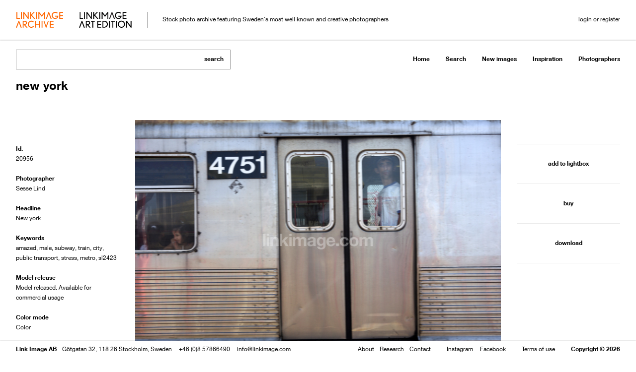

--- FILE ---
content_type: text/html; charset=utf-8
request_url: https://archive.linkimage.com/images/20956
body_size: 6185
content:
<!DOCTYPE html>
<html>
<head>
<!-- Global site tag (gtag.js) - Google Analytics -->
<script async src="https://www.googletagmanager.com/gtag/js?id=UA-108931597-1"></script>
<script>
  window.dataLayer = window.dataLayer || [];
  function gtag(){dataLayer.push(arguments);}
  gtag('js', new Date());

  gtag('config', 'UA-108931597-1');
</script>


<title>
Link Image -
new york
by
Sesse Lind

</title>
<meta content='new york, Amazed, male, Subway, train, city, public transport, stress, Metro, sl2423 ' name='keywords'>
<meta content='New york by Sesse Lind is one of the images in Link Image Archive. ' name='description'>
<link href="///fast.fonts.net/cssapi/eb20bea7-60cd-4746-bf13-02ef2fba9040.css" media="none" onload="this.media=&#x27;all&#x27;;" rel="stylesheet" type="text/css" />
<link href="///archive.linkimage.com/assets/application-c4f439c10d3814c049de720ba16dca29.css" media="all" rel="stylesheet" type="text/css" />
<meta content="authenticity_token" name="csrf-param" />
<meta content="lCkj3RBNN4fJ3m94c1m1YHB2mleC+kfwmDH+k/l9t2g=" name="csrf-token" />
<meta content='PH0Fg5LvRfTDOOeyYe-8Yrk7doSvuZepZ0a_h21yjY0' name='google-site-verification'>

</head>
<body class='images show'>

<div id='root'>
<header class='#header' id='header'>
<div class='nav-bar-shaddow'></div>
<div class='#nav bar' id='nav'>
<ul class="main-menu"><li class="selected simple-navigation-active-leaf" id="archive"><a href="/" class="selected">archive</a></li><li id="art_edition"><a href="http://artedition.linkimage.com/">art edition</a></li></ul>
<div class='splitter'></div>
<div class='user-menu-profile'>
<div class='logged-in-user login-on'>
Logged in as
<span class='logged-in-user-name'>
Name
</span>
</div>
<ul class="user-menu"><li class="login-on" id="lightbox_menu_link"><a href="/users#lightboxes-tab" class="ajax-modal-link" data-onload="onLoadMyAccount">Lightbox</a></li><li class="profile login-on" id="login_on"><a href="/users" class="ajax-modal-link" data-onload="onLoadMyAccount" id="login-on">Account</a></li><li class="profile login-off" id="login_off"><a href="/login-or-register" class="ajax-modal-link" data-onload="onLoadLoginOrRegister">login or register</a></li></ul>
</div>
<div class='site-descr'>
<div class='wrapper'>
<p>Stock photo archive featuring Sweden´s most well known and creative photographers</p>
</div>
</div>
</div>
<div id='filters'>
<div class='#options bar' id='options'>
<!-- = yield :website_info -->
<form action='/images/search' class='search' id='search'>
<input class='mfp-prevent-close' id='search-input' name='query' placeholder='' type='search'>
<button class='search-trigger mfp-prevent-close' type='submit'>
search
</button>
</form>

<!-- %a#advanced-search-trigger{:href => "#", :data_active => show_advanced_form } advanced search -->
<ul class="sub-menu"><li id="home"><a href="/">Home</a></li><li id="search"><a href="/images/search">Search</a></li><li id="recent"><a href="/images/recent">New images</a></li><li id="inspiration"><a href="/images/inspiration">Inspiration</a></li><li id="photographers"><a href="/photographers">Photographers</a></li></ul>
</div>
<div class='#advanced-options bar' id='advanced-options'>
<div class='results'>
<span class='results-count'></span>
<span class='results-label'></span>
<span class='current-tokens'></span>
<a href='#' id='advanced-search-trigger'>filter</a>
<span class='current-filters'></span>
<a class='clear-filters' href='/images/search' style='display: none'>clear all</a>
</div>
<div class='sort-pagination'>
<div class='sort-container'>
<!-- =render partial: '/shared/sort-options' -->
</div>
<div class='pagination-container'>
<!-- = found_images.nil? ? nil : will_paginate(found_images) -->
</div>
</div>
</div>
</div>
</header>

<main class='#main' id='main'>
<div class='#sidebar' id='sidebar'>
<form action='/images/search' id='filters-form' method='post'>
<input id="page" name="page" type="hidden" value="1" />
<input id="sort" name="sort" type="hidden" />
<input id="query" name="query" type="hidden" />


<div data-collapse id='facets'>
<h3 class=''>Photographers</h3>
<ul class='form-filters' data-facet='creator'>
<li data-facet-term=''>
<input class="filter-value" data-facet-value="" data-facet="creator" id="creator-0" name="facets[creator][0]" type="checkbox" value="" />
<label for='creator-0'>

<span>(<span class='result-count'>1</span>)</span>
</label>
</li>
<li data-facet-term='Berno Hjälmrud'>
<input class="filter-value" data-facet-value="Berno Hjälmrud" data-facet="creator" id="creator-1" name="facets[creator][1]" type="checkbox" value="Berno Hjälmrud" />
<label for='creator-1'>
<a href="/photographers/berno-hjalmrud/images">Berno Hjälmrud
</a><span>(<span class='result-count'>2397</span>)</span>
</label>
</li>
<li data-facet-term='Björn Keller'>
<input class="filter-value" data-facet-value="Björn Keller" data-facet="creator" id="creator-2" name="facets[creator][2]" type="checkbox" value="Björn Keller" />
<label for='creator-2'>
<a href="/photographers/bjorn-keller/images">Björn Keller
</a><span>(<span class='result-count'>7308</span>)</span>
</label>
</li>
<li data-facet-term='Björn Terring'>
<input class="filter-value" data-facet-value="Björn Terring" data-facet="creator" id="creator-3" name="facets[creator][3]" type="checkbox" value="Björn Terring" />
<label for='creator-3'>
<a href="/photographers/bjorn-terring/images">Björn Terring
</a><span>(<span class='result-count'>616</span>)</span>
</label>
</li>
<li data-facet-term='Brendan Austin'>
<input class="filter-value" data-facet-value="Brendan Austin" data-facet="creator" id="creator-4" name="facets[creator][4]" type="checkbox" value="Brendan Austin" />
<label for='creator-4'>
<a href="/photographers/brendan-austin/images">Brendan Austin
</a><span>(<span class='result-count'>556</span>)</span>
</label>
</li>
<li data-facet-term='Carl Bengtsson'>
<input class="filter-value" data-facet-value="Carl Bengtsson" data-facet="creator" id="creator-5" name="facets[creator][5]" type="checkbox" value="Carl Bengtsson" />
<label for='creator-5'>
<a href="/photographers/carl-bengtsson/images">Carl Bengtsson
</a><span>(<span class='result-count'>741</span>)</span>
</label>
</li>
<li data-facet-term='Carl Hjelte'>
<input class="filter-value" data-facet-value="Carl Hjelte" data-facet="creator" id="creator-6" name="facets[creator][6]" type="checkbox" value="Carl Hjelte" />
<label for='creator-6'>
<a href="/photographers/carl-hjelte/images">Carl Hjelte
</a><span>(<span class='result-count'>386</span>)</span>
</label>
</li>
<li data-facet-term='Christian Gustavsson'>
<input class="filter-value" data-facet-value="Christian Gustavsson" data-facet="creator" id="creator-7" name="facets[creator][7]" type="checkbox" value="Christian Gustavsson" />
<label for='creator-7'>
<a href="/photographers/christian-gustavsson/images">Christian Gustavsson
</a><span>(<span class='result-count'>1081</span>)</span>
</label>
</li>
<li data-facet-term='Daniela Gyllensten'>
<input class="filter-value" data-facet-value="Daniela Gyllensten" data-facet="creator" id="creator-8" name="facets[creator][8]" type="checkbox" value="Daniela Gyllensten" />
<label for='creator-8'>
<a href="/photographers/daniela-gyllensten/images">Daniela Gyllensten
</a><span>(<span class='result-count'>322</span>)</span>
</label>
</li>
<li data-facet-term='Denise Grünstein'>
<input class="filter-value" data-facet-value="Denise Grünstein" data-facet="creator" id="creator-9" name="facets[creator][9]" type="checkbox" value="Denise Grünstein" />
<label for='creator-9'>
<a href="/photographers/denise-grunstein/images">Denise Grünstein
</a><span>(<span class='result-count'>481</span>)</span>
</label>
</li>
<li data-facet-term='Elisabeth Toll'>
<input class="filter-value" data-facet-value="Elisabeth Toll" data-facet="creator" id="creator-10" name="facets[creator][10]" type="checkbox" value="Elisabeth Toll" />
<label for='creator-10'>
<a href="/photographers/elisabeth-toll/images">Elisabeth Toll
</a><span>(<span class='result-count'>455</span>)</span>
</label>
</li>
<li data-facet-term='Ewa-Marie Rundquist'>
<input class="filter-value" data-facet-value="Ewa-Marie Rundquist" data-facet="creator" id="creator-11" name="facets[creator][11]" type="checkbox" value="Ewa-Marie Rundquist" />
<label for='creator-11'>
<a href="/photographers/ewa-marie-rundquist/images">Ewa-Marie Rundquist
</a><span>(<span class='result-count'>752</span>)</span>
</label>
</li>
<li data-facet-term='Felix Odell'>
<input class="filter-value" data-facet-value="Felix Odell" data-facet="creator" id="creator-12" name="facets[creator][12]" type="checkbox" value="Felix Odell" />
<label for='creator-12'>
<a href="/photographers/felix-odell/images">Felix Odell
</a><span>(<span class='result-count'>4529</span>)</span>
</label>
</li>
<li data-facet-term='Frederik Lieberath'>
<input class="filter-value" data-facet-value="Frederik Lieberath" data-facet="creator" id="creator-13" name="facets[creator][13]" type="checkbox" value="Frederik Lieberath" />
<label for='creator-13'>
<a href="/photographers/frederik-lieberath/images">Frederik Lieberath
</a><span>(<span class='result-count'>205</span>)</span>
</label>
</li>
<li data-facet-term='Gerry Johansson'>
<input class="filter-value" data-facet-value="Gerry Johansson" data-facet="creator" id="creator-14" name="facets[creator][14]" type="checkbox" value="Gerry Johansson" />
<label for='creator-14'>
<a href="/photographers/gerry-johansson/images">Gerry Johansson
</a><span>(<span class='result-count'>5430</span>)</span>
</label>
</li>
<li data-facet-term='Gunnar Smoliansky'>
<input class="filter-value" data-facet-value="Gunnar Smoliansky" data-facet="creator" id="creator-15" name="facets[creator][15]" type="checkbox" value="Gunnar Smoliansky" />
<label for='creator-15'>
<a href="/photographers/gunnar-smoliansky/images">Gunnar Smoliansky
</a><span>(<span class='result-count'>1143</span>)</span>
</label>
</li>
<li data-facet-term='Henrik Bonnevier'>
<input class="filter-value" data-facet-value="Henrik Bonnevier" data-facet="creator" id="creator-16" name="facets[creator][16]" type="checkbox" value="Henrik Bonnevier" />
<label for='creator-16'>
<a href="/photographers/henrik-bonnevier/images">Henrik Bonnevier
</a><span>(<span class='result-count'>1084</span>)</span>
</label>
</li>
<li data-facet-term='Ida Borg'>
<input class="filter-value" data-facet-value="Ida Borg" data-facet="creator" id="creator-17" name="facets[creator][17]" type="checkbox" value="Ida Borg" />
<label for='creator-17'>
<a href="/photographers/ida-borg/images">Ida Borg
</a><span>(<span class='result-count'>35</span>)</span>
</label>
</li>
<li data-facet-term='Idha Lindhag'>
<input class="filter-value" data-facet-value="Idha Lindhag" data-facet="creator" id="creator-18" name="facets[creator][18]" type="checkbox" value="Idha Lindhag" />
<label for='creator-18'>
<a href="/photographers/idha-lindhag/images">Idha Lindhag
</a><span>(<span class='result-count'>124</span>)</span>
</label>
</li>
<li data-facet-term='Jimmy Backius'>
<input class="filter-value" data-facet-value="Jimmy Backius" data-facet="creator" id="creator-19" name="facets[creator][19]" type="checkbox" value="Jimmy Backius" />
<label for='creator-19'>
<a href="/photographers/jimmy-backius/images">Jimmy Backius
</a><span>(<span class='result-count'>210</span>)</span>
</label>
</li>
<li data-facet-term='Joakim Kocjancic'>
<input class="filter-value" data-facet-value="Joakim Kocjancic" data-facet="creator" id="creator-20" name="facets[creator][20]" type="checkbox" value="Joakim Kocjancic" />
<label for='creator-20'>
<a href="/photographers/joakim-kocjancic--2/images">Joakim Kocjancic
</a><span>(<span class='result-count'>419</span>)</span>
</label>
</li>
<li data-facet-term='Joakim Sidenvall'>
<input class="filter-value" data-facet-value="Joakim Sidenvall" data-facet="creator" id="creator-21" name="facets[creator][21]" type="checkbox" value="Joakim Sidenvall" />
<label for='creator-21'>
<a href="/photographers/joakim-sidenvall/images">Joakim Sidenvall
</a><span>(<span class='result-count'>254</span>)</span>
</label>
</li>
<li data-facet-term='Johan Warden'>
<input class="filter-value" data-facet-value="Johan Warden" data-facet="creator" id="creator-22" name="facets[creator][22]" type="checkbox" value="Johan Warden" />
<label for='creator-22'>
<a href="/photographers/johan-warden/images">Johan Warden
</a><span>(<span class='result-count'>1036</span>)</span>
</label>
</li>
<li data-facet-term='Katarina Grip Höök'>
<input class="filter-value" data-facet-value="Katarina Grip Höök" data-facet="creator" id="creator-23" name="facets[creator][23]" type="checkbox" value="Katarina Grip Höök" />
<label for='creator-23'>
<a href="/photographers/katarina-grip-hook/images">Katarina Grip Höök
</a><span>(<span class='result-count'>1218</span>)</span>
</label>
</li>
<li data-facet-term='Linda Bergman'>
<input class="filter-value" data-facet-value="Linda Bergman" data-facet="creator" id="creator-24" name="facets[creator][24]" type="checkbox" value="Linda Bergman" />
<label for='creator-24'>
<a href="/photographers/linda-bergman/images">Linda Bergman
</a><span>(<span class='result-count'>207</span>)</span>
</label>
</li>
<li data-facet-term='Magnus Magnusson'>
<input class="filter-value" data-facet-value="Magnus Magnusson" data-facet="creator" id="creator-25" name="facets[creator][25]" type="checkbox" value="Magnus Magnusson" />
<label for='creator-25'>
<a href="/photographers/magnus-magnusson/images">Magnus Magnusson
</a><span>(<span class='result-count'>101</span>)</span>
</label>
</li>
<li data-facet-term='Marcus Palmqvist'>
<input class="filter-value" data-facet-value="Marcus Palmqvist" data-facet="creator" id="creator-26" name="facets[creator][26]" type="checkbox" value="Marcus Palmqvist" />
<label for='creator-26'>
<a href="/photographers/marcus-palmqvist/images">Marcus Palmqvist
</a><span>(<span class='result-count'>355</span>)</span>
</label>
</li>
<li data-facet-term='Martin Vallin'>
<input class="filter-value" data-facet-value="Martin Vallin" data-facet="creator" id="creator-27" name="facets[creator][27]" type="checkbox" value="Martin Vallin" />
<label for='creator-27'>
<a href="/photographers/martin-vallin/images">Martin Vallin
</a><span>(<span class='result-count'>169</span>)</span>
</label>
</li>
<li data-facet-term='Martina Hoogland-Ivanow'>
<input class="filter-value" data-facet-value="Martina Hoogland-Ivanow" data-facet="creator" id="creator-28" name="facets[creator][28]" type="checkbox" value="Martina Hoogland-Ivanow" />
<label for='creator-28'>
<a href="/photographers/martina-hoogland-ivanow/images">Martina Hoogland-Ivanow
</a><span>(<span class='result-count'>283</span>)</span>
</label>
</li>
<li data-facet-term='Mathias Sterner'>
<input class="filter-value" data-facet-value="Mathias Sterner" data-facet="creator" id="creator-29" name="facets[creator][29]" type="checkbox" value="Mathias Sterner" />
<label for='creator-29'>
<a href="/photographers/mathias-sterner/images">Mathias Sterner
</a><span>(<span class='result-count'>372</span>)</span>
</label>
</li>
<li data-facet-term='Mattias Edwall'>
<input class="filter-value" data-facet-value="Mattias Edwall" data-facet="creator" id="creator-30" name="facets[creator][30]" type="checkbox" value="Mattias Edwall" />
<label for='creator-30'>
<a href="/photographers/mattias-edwall/images">Mattias Edwall
</a><span>(<span class='result-count'>181</span>)</span>
</label>
</li>
<li data-facet-term='Patric Johansson'>
<input class="filter-value" data-facet-value="Patric Johansson" data-facet="creator" id="creator-31" name="facets[creator][31]" type="checkbox" value="Patric Johansson" />
<label for='creator-31'>
<a href="/photographers/patric-johansson/images">Patric Johansson
</a><span>(<span class='result-count'>1984</span>)</span>
</label>
</li>
<li data-facet-term='Pelle Kronestedt'>
<input class="filter-value" data-facet-value="Pelle Kronestedt" data-facet="creator" id="creator-32" name="facets[creator][32]" type="checkbox" value="Pelle Kronestedt" />
<label for='creator-32'>
<a href="/photographers/pelle-kronestedt/images">Pelle Kronestedt
</a><span>(<span class='result-count'>860</span>)</span>
</label>
</li>
<li data-facet-term='Philip Karlberg'>
<input class="filter-value" data-facet-value="Philip Karlberg" data-facet="creator" id="creator-33" name="facets[creator][33]" type="checkbox" value="Philip Karlberg" />
<label for='creator-33'>
<a href="/photographers/philip-karlberg/images">Philip Karlberg
</a><span>(<span class='result-count'>234</span>)</span>
</label>
</li>
<li data-facet-term='Rowan Thornhill'>
<input class="filter-value" data-facet-value="Rowan Thornhill" data-facet="creator" id="creator-34" name="facets[creator][34]" type="checkbox" value="Rowan Thornhill" />
<label for='creator-34'>
<a href="/photographers/rowan-thornhill/images">Rowan Thornhill
</a><span>(<span class='result-count'>359</span>)</span>
</label>
</li>
<li data-facet-term='Sandra Freij'>
<input class="filter-value" data-facet-value="Sandra Freij" data-facet="creator" id="creator-35" name="facets[creator][35]" type="checkbox" value="Sandra Freij" />
<label for='creator-35'>
<a href="/photographers/sandra-freij/images">Sandra Freij
</a><span>(<span class='result-count'>142</span>)</span>
</label>
</li>
<li data-facet-term='Sesse Lind'>
<input class="filter-value" data-facet-value="Sesse Lind" data-facet="creator" id="creator-36" name="facets[creator][36]" type="checkbox" value="Sesse Lind" />
<label for='creator-36'>
<a href="/photographers/sesse-lind/images">Sesse Lind
</a><span>(<span class='result-count'>5756</span>)</span>
</label>
</li>
<li data-facet-term='Stefan Andersson'>
<input class="filter-value" data-facet-value="Stefan Andersson" data-facet="creator" id="creator-37" name="facets[creator][37]" type="checkbox" value="Stefan Andersson" />
<label for='creator-37'>
<a href="/photographers/stefan-andersson/images">Stefan Andersson
</a><span>(<span class='result-count'>1617</span>)</span>
</label>
</li>
<li data-facet-term='Thomas Klementsson'>
<input class="filter-value" data-facet-value="Thomas Klementsson" data-facet="creator" id="creator-38" name="facets[creator][38]" type="checkbox" value="Thomas Klementsson" />
<label for='creator-38'>
<a href="/photographers/thomas-klementsson/images">Thomas Klementsson
</a><span>(<span class='result-count'>383</span>)</span>
</label>
</li>
<li data-facet-term='Tobias Regell'>
<input class="filter-value" data-facet-value="Tobias Regell" data-facet="creator" id="creator-39" name="facets[creator][39]" type="checkbox" value="Tobias Regell" />
<label for='creator-39'>
<a href="/photographers/tobias-regell/images">Tobias Regell
</a><span>(<span class='result-count'>1815</span>)</span>
</label>
</li>
<li data-facet-term='Åke E:son Lindman'>
<input class="filter-value" data-facet-value="Åke E:son Lindman" data-facet="creator" id="creator-40" name="facets[creator][40]" type="checkbox" value="Åke E:son Lindman" />
<label for='creator-40'>
<a href="/photographers/ake-e-son-lindman/images">Åke E:son Lindman
</a><span>(<span class='result-count'>80</span>)</span>
</label>
</li>
<li>
<a class='select-all' href='#'>select all</a>
</li>
<li>
<a class='deselect-all' href='#'>deselect all</a>
</li>
</ul>

<h3 class=''>Keywords</h3>
<ul class='form-filters' data-facet-dynamic data-facet='en_keywords'>
<li data-facet-term='summer'>
<input class="filter-value" data-facet-value="summer" data-facet="en_keywords" id="en_keywords-0" name="facets[en_keywords][0]" type="checkbox" value="summer" />
<label for='en_keywords-0'>
<a href="/tags/summer">summer</a>
<span>(<span class='result-count'>8149</span>)</span>
</label>
</li>
<li data-facet-term='sky'>
<input class="filter-value" data-facet-value="sky" data-facet="en_keywords" id="en_keywords-1" name="facets[en_keywords][1]" type="checkbox" value="sky" />
<label for='en_keywords-1'>
<a href="/tags/sky">sky</a>
<span>(<span class='result-count'>5837</span>)</span>
</label>
</li>
<li data-facet-term='tree'>
<input class="filter-value" data-facet-value="tree" data-facet="en_keywords" id="en_keywords-2" name="facets[en_keywords][2]" type="checkbox" value="tree" />
<label for='en_keywords-2'>
<a href="/tags/tree">tree</a>
<span>(<span class='result-count'>5590</span>)</span>
</label>
</li>
<li data-facet-term='Water'>
<input class="filter-value" data-facet-value="Water" data-facet="en_keywords" id="en_keywords-3" name="facets[en_keywords][3]" type="checkbox" value="Water" />
<label for='en_keywords-3'>
<a href="/tags/water">Water</a>
<span>(<span class='result-count'>5267</span>)</span>
</label>
</li>
<li data-facet-term='sea'>
<input class="filter-value" data-facet-value="sea" data-facet="en_keywords" id="en_keywords-4" name="facets[en_keywords][4]" type="checkbox" value="sea" />
<label for='en_keywords-4'>
<a href="/tags/sea">sea</a>
<span>(<span class='result-count'>3997</span>)</span>
</label>
</li>
<li data-facet-term='female'>
<input class="filter-value" data-facet-value="female" data-facet="en_keywords" id="en_keywords-5" name="facets[en_keywords][5]" type="checkbox" value="female" />
<label for='en_keywords-5'>
<a href="/tags/female">female</a>
<span>(<span class='result-count'>3899</span>)</span>
</label>
</li>
<li data-facet-term='girl'>
<input class="filter-value" data-facet-value="girl" data-facet="en_keywords" id="en_keywords-6" name="facets[en_keywords][6]" type="checkbox" value="girl" />
<label for='en_keywords-6'>
<a href="/tags/girl">girl</a>
<span>(<span class='result-count'>3543</span>)</span>
</label>
</li>
<li data-facet-term='house'>
<input class="filter-value" data-facet-value="house" data-facet="en_keywords" id="en_keywords-7" name="facets[en_keywords][7]" type="checkbox" value="house" />
<label for='en_keywords-7'>
<a href="/tags/house">house</a>
<span>(<span class='result-count'>3487</span>)</span>
</label>
</li>
<li data-facet-term='Nature'>
<input class="filter-value" data-facet-value="Nature" data-facet="en_keywords" id="en_keywords-8" name="facets[en_keywords][8]" type="checkbox" value="Nature" />
<label for='en_keywords-8'>
<a href="/tags/nature">Nature</a>
<span>(<span class='result-count'>3343</span>)</span>
</label>
</li>
<li data-facet-term='male'>
<input class="filter-value" data-facet-value="male" data-facet="en_keywords" id="en_keywords-9" name="facets[en_keywords][9]" type="checkbox" value="male" />
<label for='en_keywords-9'>
<a href="/tags/male">male</a>
<span>(<span class='result-count'>1881</span>)</span>
</label>
</li>
<li>
<a class='select-all' href='#'>select all</a>
</li>
<li>
<a class='deselect-all' href='#'>deselect all</a>
</li>
</ul>

<h3 class=''>Model release</h3>
<ul class='form-filters' data-facet='model_release_status'>
<li data-facet-term=''>
<input class="filter-value" data-facet-value="" data-facet="model_release_status" id="model_release_status-0" name="facets[model_release_status][0]" type="checkbox" value="" />
<label for='model_release_status-0'>

<span>(<span class='result-count'>1</span>)</span>
</label>
</li>
<li data-facet-term='limited'>
<input class="filter-value" data-facet-value="limited" data-facet="model_release_status" id="model_release_status-1" name="facets[model_release_status][1]" type="checkbox" value="limited" />
<label for='model_release_status-1'>
Limited or incomplete model releases
<span>(<span class='result-count'>1</span>)</span>
</label>
</li>
<li data-facet-term='none'>
<input class="filter-value" data-facet-value="none" data-facet="model_release_status" id="model_release_status-2" name="facets[model_release_status][2]" type="checkbox" value="none" />
<label for='model_release_status-2'>
Not model released
<span>(<span class='result-count'>6382</span>)</span>
</label>
</li>
<li data-facet-term='not_applicable'>
<input class="filter-value" data-facet-value="not_applicable" data-facet="model_release_status" id="model_release_status-3" name="facets[model_release_status][3]" type="checkbox" value="not_applicable" />
<label for='model_release_status-3'>
Not applicable
<span>(<span class='result-count'>1796</span>)</span>
</label>
</li>
<li data-facet-term='unlimited'>
<input class="filter-value" data-facet-value="unlimited" data-facet="model_release_status" id="model_release_status-4" name="facets[model_release_status][4]" type="checkbox" value="unlimited" />
<label for='model_release_status-4'>
Model released
<span>(<span class='result-count'>39126</span>)</span>
</label>
</li>
</ul>

<!-- =render :partial => '/shared/facet', locals: { name: "Category", facet: 'category' } -->
<h3 class=''>Color</h3>
<ul class='form-filters' data-facet='color_mode'>
<li data-facet-term='B'>
<input class="filter-value" data-facet-value="B" data-facet="color_mode" id="color_mode-0" name="facets[color_mode][0]" type="checkbox" value="B" />
<label for='color_mode-0'>
Black &amp; White
<span>(<span class='result-count'>4700</span>)</span>
</label>
</li>
<li data-facet-term='C'>
<input class="filter-value" data-facet-value="C" data-facet="color_mode" id="color_mode-1" name="facets[color_mode][1]" type="checkbox" value="C" />
<label for='color_mode-1'>
Color
<span>(<span class='result-count'>46054</span>)</span>
</label>
</li>
</ul>

<h3 class=''>Orientation</h3>
<ul class='form-filters' data-facet='image_orientation'>
<li data-facet-term='L'>
<input class="filter-value" data-facet-value="L" data-facet="image_orientation" id="image_orientation-0" name="facets[image_orientation][0]" type="checkbox" value="L" />
<label for='image_orientation-0'>
Landscape
<span>(<span class='result-count'>28184</span>)</span>
</label>
</li>
<li data-facet-term='P'>
<input class="filter-value" data-facet-value="P" data-facet="image_orientation" id="image_orientation-1" name="facets[image_orientation][1]" type="checkbox" value="P" />
<label for='image_orientation-1'>
Portrait
<span>(<span class='result-count'>21904</span>)</span>
</label>
</li>
<li data-facet-term='S'>
<input class="filter-value" data-facet-value="S" data-facet="image_orientation" id="image_orientation-2" name="facets[image_orientation][2]" type="checkbox" value="S" />
<label for='image_orientation-2'>
Square
<span>(<span class='result-count'>666</span>)</span>
</label>
</li>
</ul>

<!-- =render :partial => '/shared/facet-date', locals: { name: "Date", facet: 'created_at_month' } -->
</div>
</form>
</div>


<section class='#content' id='content'>
<article class='image-article fullpage'>
<h1>
new york
</h1>
<div class='image-attributes'>

<dl class='attributes'>
<dt>Id.</dt>
<dd>20956</dd>
<dt>Photographer</dt>
<dd>
<a href='/photographers/sesse-lind/images'>
Sesse Lind
</a>
</dd>
<dt>Headline</dt>
<dd>New york</dd>
<dt>Keywords</dt>
<dd>
<a href="/tags/amazed">amazed</a>, <a href="/tags/male">male</a>, <a href="/tags/subway">subway</a>, <a href="/tags/train">train</a>, <a href="/tags/city">city</a>, <a href="/tags/public-transport">public transport</a>, <a href="/tags/stress">stress</a>, <a href="/tags/metro">metro</a>, <a href="/tags/sl2423">sl2423</a>
</dd>
<dt>Model release</dt>
<dd>
Model released. Available for commercial usage
</dd>
<dt>Color mode</dt>
<dd>Color</dd>
<dt>Image Size</dt>
<dd>
<div>
Width
5315
px
</div>
<div>
Height
3543
px
</div>
</dd>
</dl>
</div>
<ul class='image-menu'>
<li>
<a class='add-to-lightbox-link mfp-prevent-close' data-image-id='40486' href='#'>add to lightbox</a>
</li>
<li>
<a class='ajax-modal-link' data-authenticate='1' data-onload='onRequestQuote' href='/users/request_quote?image_ids=20956'>buy</a>
</li>
<li class='download-container' data-collapse>
<span>download</span>
<ul class='image-sub-menu'>
<li>
<a href='/images/20956/download/watermark'>low res watermarked</a>
</li>
</ul>
</li>
</ul>
<div class='image-container-wrapper'>
<div class='image image-container lazy-container'>
<img class='lazy' data-original='///archive.linkimage.com/images/040/40486/preview_20956.jpg' height='1024' src='[data-uri]' width='1536'>
<noscript>
<img alt="new york by Sesse Lind" height="1024" src="///archive.linkimage.com/images/040/40486/preview_20956.jpg" title="new york by Sesse Lind" width="1536" />
</noscript>

</div>
</div>
</article>

</section>
</main>
<footer class='#footer fixedsticky' id='footer'>
<div class='lightbox-panel'>
<div class='add-to-lightbox-list-stub' style='display: none'>
<li>
<a class='add-images-to-lightbox-link' data-lightbox-id='' href='#'>new lightbox</a>
</li>
</div>
<div class='empty lightbox-button'>
<a class='lightbox-toggle' href='#'></a>
<span>Lightbox</span>
<a class='ajax-modal-link' data-authenticate='1' data-onload='onLoadMyAccount' href='/users#lightboxes-tab'>view</a>
</div>
<div class='lightbox-content' data-lightbox-count='0'>
<div class='lightbox-header'>
<a class='lightbox-toggle' href='#'></a>
<ul class='lightbox-actions'>
</ul>
<ul class='lightbox-list'>
<li>
<a class='ajax-modal-link' data-authenticate='1' data-onload='onLoadMyAccount' href='/users#lightboxes-tab'>view</a>
</li>
</ul>
</div>
<div class='lightbox-images-container'>
<div class='empty'>no images added to lightbox yet</div>
</div>
</div>

</div>

<div class='container'>
<div class='author'>
<a href='/'>Link Image AB</a>
</div>
<div class='info'>
<span>Götgatan 32, 118 26 Stockholm, Sweden</span>
<span>+46 (0)8 57866490</span>
<a href='mailto:info@linkimage.com'>info@linkimage.com</a>
</div>
<div class='right'>
<b>Copyright &copy; 2026</b>
</div>
<div class='right'>
<a class='ajax-modal-link' href='/pages/terms-of-use'>Terms of use</a>
</div>
<div class='right'>
<a href='http://instagram.com/linkimage' target='_blank'>Instagram</a>
<a href='https://www.facebook.com/linkimage' target='_blank'>Facebook</a>
</div>
<ul class="page-menu"><li id="about"><a href="/pages/about" class="ajax-modal-link">About</a></li><li id="research"><a href="/pages/research" class="ajax-modal-link">Research</a></li><li id="contact"><a href="/pages/contact" class="ajax-modal-link">Contact</a></li></ul>
</div>

</footer>
</div>
<script src="///archive.linkimage.com/assets/application-980131974381fcc99b0e87134a5d85cd.js" type="text/javascript"></script>
<script>
var loggedInUser = null;
</script>
</body>
</html>


--- FILE ---
content_type: application/javascript
request_url: https://archive.linkimage.com/assets/application-980131974381fcc99b0e87134a5d85cd.js
body_size: 96496
content:
/*!
 * jQuery JavaScript Library v1.11.3
 * http://jquery.com/
 *
 * Includes Sizzle.js
 * http://sizzlejs.com/
 *
 * Copyright 2005, 2014 jQuery Foundation, Inc. and other contributors
 * Released under the MIT license
 * http://jquery.org/license
 *
 * Date: 2015-04-28T16:19Z
 */
!function(t,e){"object"==typeof module&&"object"==typeof module.exports?module.exports=t.document?e(t,!0):function(t){if(!t.document)throw new Error("jQuery requires a window with a document");return e(t)}:e(t)}("undefined"!=typeof window?window:this,function(t,e){function i(t){var e="length"in t&&t.length,i=ot.type(t);return"function"!==i&&!ot.isWindow(t)&&(!(1!==t.nodeType||!e)||("array"===i||0===e||"number"==typeof e&&e>0&&e-1 in t))}function n(t,e,i){if(ot.isFunction(e))return ot.grep(t,function(t,n){return!!e.call(t,n,t)!==i});if(e.nodeType)return ot.grep(t,function(t){return t===e!==i});if("string"==typeof e){if(dt.test(e))return ot.filter(e,t,i);e=ot.filter(e,t)}return ot.grep(t,function(t){return ot.inArray(t,e)>=0!==i})}function o(t,e){do t=t[e];while(t&&1!==t.nodeType);return t}function r(t){var e=wt[t]={};return ot.each(t.match(bt)||[],function(t,i){e[i]=!0}),e}function s(){pt.addEventListener?(pt.removeEventListener("DOMContentLoaded",a,!1),t.removeEventListener("load",a,!1)):(pt.detachEvent("onreadystatechange",a),t.detachEvent("onload",a))}function a(){(pt.addEventListener||"load"===event.type||"complete"===pt.readyState)&&(s(),ot.ready())}function l(t,e,i){if(void 0===i&&1===t.nodeType){var n="data-"+e.replace(Tt,"-$1").toLowerCase();if(i=t.getAttribute(n),"string"==typeof i){try{i="true"===i||"false"!==i&&("null"===i?null:+i+""===i?+i:kt.test(i)?ot.parseJSON(i):i)}catch(t){}ot.data(t,e,i)}else i=void 0}return i}function u(t){var e;for(e in t)if(("data"!==e||!ot.isEmptyObject(t[e]))&&"toJSON"!==e)return!1;return!0}function c(t,e,i,n){if(ot.acceptData(t)){var o,r,s=ot.expando,a=t.nodeType,l=a?ot.cache:t,u=a?t[s]:t[s]&&s;if(u&&l[u]&&(n||l[u].data)||void 0!==i||"string"!=typeof e)return u||(u=a?t[s]=Y.pop()||ot.guid++:s),l[u]||(l[u]=a?{}:{toJSON:ot.noop}),"object"!=typeof e&&"function"!=typeof e||(n?l[u]=ot.extend(l[u],e):l[u].data=ot.extend(l[u].data,e)),r=l[u],n||(r.data||(r.data={}),r=r.data),void 0!==i&&(r[ot.camelCase(e)]=i),"string"==typeof e?(o=r[e],null==o&&(o=r[ot.camelCase(e)])):o=r,o}}function h(t,e,i){if(ot.acceptData(t)){var n,o,r=t.nodeType,s=r?ot.cache:t,a=r?t[ot.expando]:ot.expando;if(s[a]){if(e&&(n=i?s[a]:s[a].data)){ot.isArray(e)?e=e.concat(ot.map(e,ot.camelCase)):e in n?e=[e]:(e=ot.camelCase(e),e=e in n?[e]:e.split(" ")),o=e.length;for(;o--;)delete n[e[o]];if(i?!u(n):!ot.isEmptyObject(n))return}(i||(delete s[a].data,u(s[a])))&&(r?ot.cleanData([t],!0):it.deleteExpando||s!=s.window?delete s[a]:s[a]=null)}}}function d(){return!0}function f(){return!1}function p(){try{return pt.activeElement}catch(t){}}function m(t){var e=jt.split("|"),i=t.createDocumentFragment();if(i.createElement)for(;e.length;)i.createElement(e.pop());return i}function g(t,e){var i,n,o=0,r=typeof t.getElementsByTagName!==Ct?t.getElementsByTagName(e||"*"):typeof t.querySelectorAll!==Ct?t.querySelectorAll(e||"*"):void 0;if(!r)for(r=[],i=t.childNodes||t;null!=(n=i[o]);o++)!e||ot.nodeName(n,e)?r.push(n):ot.merge(r,g(n,e));return void 0===e||e&&ot.nodeName(t,e)?ot.merge([t],r):r}function v(t){$t.test(t.type)&&(t.defaultChecked=t.checked)}function y(t,e){return ot.nodeName(t,"table")&&ot.nodeName(11!==e.nodeType?e:e.firstChild,"tr")?t.getElementsByTagName("tbody")[0]||t.appendChild(t.ownerDocument.createElement("tbody")):t}function b(t){return t.type=(null!==ot.find.attr(t,"type"))+"/"+t.type,t}function w(t){var e=Qt.exec(t.type);return e?t.type=e[1]:t.removeAttribute("type"),t}function x(t,e){for(var i,n=0;null!=(i=t[n]);n++)ot._data(i,"globalEval",!e||ot._data(e[n],"globalEval"))}function _(t,e){if(1===e.nodeType&&ot.hasData(t)){var i,n,o,r=ot._data(t),s=ot._data(e,r),a=r.events;if(a){delete s.handle,s.events={};for(i in a)for(n=0,o=a[i].length;n<o;n++)ot.event.add(e,i,a[i][n])}s.data&&(s.data=ot.extend({},s.data))}}function C(t,e){var i,n,o;if(1===e.nodeType){if(i=e.nodeName.toLowerCase(),!it.noCloneEvent&&e[ot.expando]){o=ot._data(e);for(n in o.events)ot.removeEvent(e,n,o.handle);e.removeAttribute(ot.expando)}"script"===i&&e.text!==t.text?(b(e).text=t.text,w(e)):"object"===i?(e.parentNode&&(e.outerHTML=t.outerHTML),it.html5Clone&&t.innerHTML&&!ot.trim(e.innerHTML)&&(e.innerHTML=t.innerHTML)):"input"===i&&$t.test(t.type)?(e.defaultChecked=e.checked=t.checked,e.value!==t.value&&(e.value=t.value)):"option"===i?e.defaultSelected=e.selected=t.defaultSelected:"input"!==i&&"textarea"!==i||(e.defaultValue=t.defaultValue)}}function k(e,i){var n,o=ot(i.createElement(e)).appendTo(i.body),r=t.getDefaultComputedStyle&&(n=t.getDefaultComputedStyle(o[0]))?n.display:ot.css(o[0],"display");return o.detach(),r}function T(t){var e=pt,i=Kt[t];return i||(i=k(t,e),"none"!==i&&i||(Zt=(Zt||ot("<iframe frameborder='0' width='0' height='0'/>")).appendTo(e.documentElement),e=(Zt[0].contentWindow||Zt[0].contentDocument).document,e.write(),e.close(),i=k(t,e),Zt.detach()),Kt[t]=i),i}function S(t,e){return{get:function(){var i=t();if(null!=i)return i?void delete this.get:(this.get=e).apply(this,arguments)}}}function A(t,e){if(e in t)return e;for(var i=e.charAt(0).toUpperCase()+e.slice(1),n=e,o=de.length;o--;)if(e=de[o]+i,e in t)return e;return n}function I(t,e){for(var i,n,o,r=[],s=0,a=t.length;s<a;s++)n=t[s],n.style&&(r[s]=ot._data(n,"olddisplay"),i=n.style.display,e?(r[s]||"none"!==i||(n.style.display=""),""===n.style.display&&It(n)&&(r[s]=ot._data(n,"olddisplay",T(n.nodeName)))):(o=It(n),(i&&"none"!==i||!o)&&ot._data(n,"olddisplay",o?i:ot.css(n,"display"))));for(s=0;s<a;s++)n=t[s],n.style&&(e&&"none"!==n.style.display&&""!==n.style.display||(n.style.display=e?r[s]||"":"none"));return t}function E(t,e,i){var n=le.exec(e);return n?Math.max(0,n[1]-(i||0))+(n[2]||"px"):e}function $(t,e,i,n,o){for(var r=i===(n?"border":"content")?4:"width"===e?1:0,s=0;r<4;r+=2)"margin"===i&&(s+=ot.css(t,i+At[r],!0,o)),n?("content"===i&&(s-=ot.css(t,"padding"+At[r],!0,o)),"margin"!==i&&(s-=ot.css(t,"border"+At[r]+"Width",!0,o))):(s+=ot.css(t,"padding"+At[r],!0,o),"padding"!==i&&(s+=ot.css(t,"border"+At[r]+"Width",!0,o)));return s}function P(t,e,i){var n=!0,o="width"===e?t.offsetWidth:t.offsetHeight,r=te(t),s=it.boxSizing&&"border-box"===ot.css(t,"boxSizing",!1,r);if(o<=0||null==o){if(o=ee(t,e,r),(o<0||null==o)&&(o=t.style[e]),ne.test(o))return o;n=s&&(it.boxSizingReliable()||o===t.style[e]),o=parseFloat(o)||0}return o+$(t,e,i||(s?"border":"content"),n,r)+"px"}function N(t,e,i,n,o){return new N.prototype.init(t,e,i,n,o)}function L(){return setTimeout(function(){fe=void 0}),fe=ot.now()}function D(t,e){var i,n={height:t},o=0;for(e=e?1:0;o<4;o+=2-e)i=At[o],n["margin"+i]=n["padding"+i]=t;return e&&(n.opacity=n.width=t),n}function M(t,e,i){for(var n,o=(be[e]||[]).concat(be["*"]),r=0,s=o.length;r<s;r++)if(n=o[r].call(i,e,t))return n}function j(t,e,i){var n,o,r,s,a,l,u,c,h=this,d={},f=t.style,p=t.nodeType&&It(t),m=ot._data(t,"fxshow");i.queue||(a=ot._queueHooks(t,"fx"),null==a.unqueued&&(a.unqueued=0,l=a.empty.fire,a.empty.fire=function(){a.unqueued||l()}),a.unqueued++,h.always(function(){h.always(function(){a.unqueued--,ot.queue(t,"fx").length||a.empty.fire()})})),1===t.nodeType&&("height"in e||"width"in e)&&(i.overflow=[f.overflow,f.overflowX,f.overflowY],u=ot.css(t,"display"),c="none"===u?ot._data(t,"olddisplay")||T(t.nodeName):u,"inline"===c&&"none"===ot.css(t,"float")&&(it.inlineBlockNeedsLayout&&"inline"!==T(t.nodeName)?f.zoom=1:f.display="inline-block")),i.overflow&&(f.overflow="hidden",it.shrinkWrapBlocks()||h.always(function(){f.overflow=i.overflow[0],f.overflowX=i.overflow[1],f.overflowY=i.overflow[2]}));for(n in e)if(o=e[n],me.exec(o)){if(delete e[n],r=r||"toggle"===o,o===(p?"hide":"show")){if("show"!==o||!m||void 0===m[n])continue;p=!0}d[n]=m&&m[n]||ot.style(t,n)}else u=void 0;if(ot.isEmptyObject(d))"inline"===("none"===u?T(t.nodeName):u)&&(f.display=u);else{m?"hidden"in m&&(p=m.hidden):m=ot._data(t,"fxshow",{}),r&&(m.hidden=!p),p?ot(t).show():h.done(function(){ot(t).hide()}),h.done(function(){var e;ot._removeData(t,"fxshow");for(e in d)ot.style(t,e,d[e])});for(n in d)s=M(p?m[n]:0,n,h),n in m||(m[n]=s.start,p&&(s.end=s.start,s.start="width"===n||"height"===n?1:0))}}function H(t,e){var i,n,o,r,s;for(i in t)if(n=ot.camelCase(i),o=e[n],r=t[i],ot.isArray(r)&&(o=r[1],r=t[i]=r[0]),i!==n&&(t[n]=r,delete t[i]),s=ot.cssHooks[n],s&&"expand"in s){r=s.expand(r),delete t[n];for(i in r)i in t||(t[i]=r[i],e[i]=o)}else e[n]=o}function O(t,e,i){var n,o,r=0,s=ye.length,a=ot.Deferred().always(function(){delete l.elem}),l=function(){if(o)return!1;for(var e=fe||L(),i=Math.max(0,u.startTime+u.duration-e),n=i/u.duration||0,r=1-n,s=0,l=u.tweens.length;s<l;s++)u.tweens[s].run(r);return a.notifyWith(t,[u,r,i]),r<1&&l?i:(a.resolveWith(t,[u]),!1)},u=a.promise({elem:t,props:ot.extend({},e),opts:ot.extend(!0,{specialEasing:{}},i),originalProperties:e,originalOptions:i,startTime:fe||L(),duration:i.duration,tweens:[],createTween:function(e,i){var n=ot.Tween(t,u.opts,e,i,u.opts.specialEasing[e]||u.opts.easing);return u.tweens.push(n),n},stop:function(e){var i=0,n=e?u.tweens.length:0;if(o)return this;for(o=!0;i<n;i++)u.tweens[i].run(1);return e?a.resolveWith(t,[u,e]):a.rejectWith(t,[u,e]),this}}),c=u.props;for(H(c,u.opts.specialEasing);r<s;r++)if(n=ye[r].call(u,t,c,u.opts))return n;return ot.map(c,M,u),ot.isFunction(u.opts.start)&&u.opts.start.call(t,u),ot.fx.timer(ot.extend(l,{elem:t,anim:u,queue:u.opts.queue})),u.progress(u.opts.progress).done(u.opts.done,u.opts.complete).fail(u.opts.fail).always(u.opts.always)}function W(t){return function(e,i){"string"!=typeof e&&(i=e,e="*");var n,o=0,r=e.toLowerCase().match(bt)||[];if(ot.isFunction(i))for(;n=r[o++];)"+"===n.charAt(0)?(n=n.slice(1)||"*",(t[n]=t[n]||[]).unshift(i)):(t[n]=t[n]||[]).push(i)}}function F(t,e,i,n){function o(a){var l;return r[a]=!0,ot.each(t[a]||[],function(t,a){var u=a(e,i,n);return"string"!=typeof u||s||r[u]?s?!(l=u):void 0:(e.dataTypes.unshift(u),o(u),!1)}),l}var r={},s=t===Be;return o(e.dataTypes[0])||!r["*"]&&o("*")}function z(t,e){var i,n,o=ot.ajaxSettings.flatOptions||{};for(n in e)void 0!==e[n]&&((o[n]?t:i||(i={}))[n]=e[n]);return i&&ot.extend(!0,t,i),t}function R(t,e,i){for(var n,o,r,s,a=t.contents,l=t.dataTypes;"*"===l[0];)l.shift(),void 0===o&&(o=t.mimeType||e.getResponseHeader("Content-Type"));if(o)for(s in a)if(a[s]&&a[s].test(o)){l.unshift(s);break}if(l[0]in i)r=l[0];else{for(s in i){if(!l[0]||t.converters[s+" "+l[0]]){r=s;break}n||(n=s)}r=r||n}if(r)return r!==l[0]&&l.unshift(r),i[r]}function B(t,e,i,n){var o,r,s,a,l,u={},c=t.dataTypes.slice();if(c[1])for(s in t.converters)u[s.toLowerCase()]=t.converters[s];for(r=c.shift();r;)if(t.responseFields[r]&&(i[t.responseFields[r]]=e),!l&&n&&t.dataFilter&&(e=t.dataFilter(e,t.dataType)),l=r,r=c.shift())if("*"===r)r=l;else if("*"!==l&&l!==r){if(s=u[l+" "+r]||u["* "+r],!s)for(o in u)if(a=o.split(" "),a[1]===r&&(s=u[l+" "+a[0]]||u["* "+a[0]])){s===!0?s=u[o]:u[o]!==!0&&(r=a[0],c.unshift(a[1]));break}if(s!==!0)if(s&&t["throws"])e=s(e);else try{e=s(e)}catch(t){return{state:"parsererror",error:s?t:"No conversion from "+l+" to "+r}}}return{state:"success",data:e}}function q(t,e,i,n){var o;if(ot.isArray(e))ot.each(e,function(e,o){i||Ue.test(t)?n(t,o):q(t+"["+("object"==typeof o?e:"")+"]",o,i,n)});else if(i||"object"!==ot.type(e))n(t,e);else for(o in e)q(t+"["+o+"]",e[o],i,n)}function X(){try{return new t.XMLHttpRequest}catch(t){}}function U(){try{return new t.ActiveXObject("Microsoft.XMLHTTP")}catch(t){}}function Q(t){return ot.isWindow(t)?t:9===t.nodeType&&(t.defaultView||t.parentWindow)}var Y=[],G=Y.slice,V=Y.concat,J=Y.push,Z=Y.indexOf,K={},tt=K.toString,et=K.hasOwnProperty,it={},nt="1.11.3",ot=function(t,e){return new ot.fn.init(t,e)},rt=/^[\s\uFEFF\xA0]+|[\s\uFEFF\xA0]+$/g,st=/^-ms-/,at=/-([\da-z])/gi,lt=function(t,e){return e.toUpperCase()};ot.fn=ot.prototype={jquery:nt,constructor:ot,selector:"",length:0,toArray:function(){return G.call(this)},get:function(t){return null!=t?t<0?this[t+this.length]:this[t]:G.call(this)},pushStack:function(t){var e=ot.merge(this.constructor(),t);return e.prevObject=this,e.context=this.context,e},each:function(t,e){return ot.each(this,t,e)},map:function(t){return this.pushStack(ot.map(this,function(e,i){return t.call(e,i,e)}))},slice:function(){return this.pushStack(G.apply(this,arguments))},first:function(){return this.eq(0)},last:function(){return this.eq(-1)},eq:function(t){var e=this.length,i=+t+(t<0?e:0);return this.pushStack(i>=0&&i<e?[this[i]]:[])},end:function(){return this.prevObject||this.constructor(null)},push:J,sort:Y.sort,splice:Y.splice},ot.extend=ot.fn.extend=function(){var t,e,i,n,o,r,s=arguments[0]||{},a=1,l=arguments.length,u=!1;for("boolean"==typeof s&&(u=s,s=arguments[a]||{},a++),"object"==typeof s||ot.isFunction(s)||(s={}),a===l&&(s=this,a--);a<l;a++)if(null!=(o=arguments[a]))for(n in o)t=s[n],i=o[n],s!==i&&(u&&i&&(ot.isPlainObject(i)||(e=ot.isArray(i)))?(e?(e=!1,r=t&&ot.isArray(t)?t:[]):r=t&&ot.isPlainObject(t)?t:{},s[n]=ot.extend(u,r,i)):void 0!==i&&(s[n]=i));return s},ot.extend({expando:"jQuery"+(nt+Math.random()).replace(/\D/g,""),isReady:!0,error:function(t){throw new Error(t)},noop:function(){},isFunction:function(t){return"function"===ot.type(t)},isArray:Array.isArray||function(t){return"array"===ot.type(t)},isWindow:function(t){return null!=t&&t==t.window},isNumeric:function(t){return!ot.isArray(t)&&t-parseFloat(t)+1>=0},isEmptyObject:function(t){var e;for(e in t)return!1;return!0},isPlainObject:function(t){var e;if(!t||"object"!==ot.type(t)||t.nodeType||ot.isWindow(t))return!1;try{if(t.constructor&&!et.call(t,"constructor")&&!et.call(t.constructor.prototype,"isPrototypeOf"))return!1}catch(t){return!1}if(it.ownLast)for(e in t)return et.call(t,e);for(e in t);return void 0===e||et.call(t,e)},type:function(t){return null==t?t+"":"object"==typeof t||"function"==typeof t?K[tt.call(t)]||"object":typeof t},globalEval:function(e){e&&ot.trim(e)&&(t.execScript||function(e){t.eval.call(t,e)})(e)},camelCase:function(t){return t.replace(st,"ms-").replace(at,lt)},nodeName:function(t,e){return t.nodeName&&t.nodeName.toLowerCase()===e.toLowerCase()},each:function(t,e,n){var o,r=0,s=t.length,a=i(t);if(n){if(a)for(;r<s&&(o=e.apply(t[r],n),o!==!1);r++);else for(r in t)if(o=e.apply(t[r],n),o===!1)break}else if(a)for(;r<s&&(o=e.call(t[r],r,t[r]),o!==!1);r++);else for(r in t)if(o=e.call(t[r],r,t[r]),o===!1)break;return t},trim:function(t){return null==t?"":(t+"").replace(rt,"")},makeArray:function(t,e){var n=e||[];return null!=t&&(i(Object(t))?ot.merge(n,"string"==typeof t?[t]:t):J.call(n,t)),n},inArray:function(t,e,i){var n;if(e){if(Z)return Z.call(e,t,i);for(n=e.length,i=i?i<0?Math.max(0,n+i):i:0;i<n;i++)if(i in e&&e[i]===t)return i}return-1},merge:function(t,e){for(var i=+e.length,n=0,o=t.length;n<i;)t[o++]=e[n++];if(i!==i)for(;void 0!==e[n];)t[o++]=e[n++];return t.length=o,t},grep:function(t,e,i){for(var n,o=[],r=0,s=t.length,a=!i;r<s;r++)n=!e(t[r],r),n!==a&&o.push(t[r]);return o},map:function(t,e,n){var o,r=0,s=t.length,a=i(t),l=[];if(a)for(;r<s;r++)o=e(t[r],r,n),null!=o&&l.push(o);else for(r in t)o=e(t[r],r,n),null!=o&&l.push(o);return V.apply([],l)},guid:1,proxy:function(t,e){var i,n,o;if("string"==typeof e&&(o=t[e],e=t,t=o),ot.isFunction(t))return i=G.call(arguments,2),n=function(){return t.apply(e||this,i.concat(G.call(arguments)))},n.guid=t.guid=t.guid||ot.guid++,n},now:function(){return+new Date},support:it}),ot.each("Boolean Number String Function Array Date RegExp Object Error".split(" "),function(t,e){K["[object "+e+"]"]=e.toLowerCase()});var ut=/*!
 * Sizzle CSS Selector Engine v2.2.0-pre
 * http://sizzlejs.com/
 *
 * Copyright 2008, 2014 jQuery Foundation, Inc. and other contributors
 * Released under the MIT license
 * http://jquery.org/license
 *
 * Date: 2014-12-16
 */
function(t){function e(t,e,i,n){var o,r,s,a,l,u,h,f,p,m;if((e?e.ownerDocument||e:F)!==N&&P(e),e=e||N,i=i||[],a=e.nodeType,"string"!=typeof t||!t||1!==a&&9!==a&&11!==a)return i;if(!n&&D){if(11!==a&&(o=yt.exec(t)))if(s=o[1]){if(9===a){if(r=e.getElementById(s),!r||!r.parentNode)return i;if(r.id===s)return i.push(r),i}else if(e.ownerDocument&&(r=e.ownerDocument.getElementById(s))&&O(e,r)&&r.id===s)return i.push(r),i}else{if(o[2])return Z.apply(i,e.getElementsByTagName(t)),i;if((s=o[3])&&x.getElementsByClassName)return Z.apply(i,e.getElementsByClassName(s)),i}if(x.qsa&&(!M||!M.test(t))){if(f=h=W,p=e,m=1!==a&&t,1===a&&"object"!==e.nodeName.toLowerCase()){for(u=T(t),(h=e.getAttribute("id"))?f=h.replace(wt,"\\$&"):e.setAttribute("id",f),f="[id='"+f+"'] ",l=u.length;l--;)u[l]=f+d(u[l]);p=bt.test(t)&&c(e.parentNode)||e,m=u.join(",")}if(m)try{return Z.apply(i,p.querySelectorAll(m)),i}catch(t){}finally{h||e.removeAttribute("id")}}}return A(t.replace(lt,"$1"),e,i,n)}function i(){function t(i,n){return e.push(i+" ")>_.cacheLength&&delete t[e.shift()],t[i+" "]=n}var e=[];return t}function n(t){return t[W]=!0,t}function o(t){var e=N.createElement("div");try{return!!t(e)}catch(t){return!1}finally{e.parentNode&&e.parentNode.removeChild(e),e=null}}function r(t,e){for(var i=t.split("|"),n=t.length;n--;)_.attrHandle[i[n]]=e}function s(t,e){var i=e&&t,n=i&&1===t.nodeType&&1===e.nodeType&&(~e.sourceIndex||Q)-(~t.sourceIndex||Q);if(n)return n;if(i)for(;i=i.nextSibling;)if(i===e)return-1;return t?1:-1}function a(t){return function(e){var i=e.nodeName.toLowerCase();return"input"===i&&e.type===t}}function l(t){return function(e){var i=e.nodeName.toLowerCase();return("input"===i||"button"===i)&&e.type===t}}function u(t){return n(function(e){return e=+e,n(function(i,n){for(var o,r=t([],i.length,e),s=r.length;s--;)i[o=r[s]]&&(i[o]=!(n[o]=i[o]))})})}function c(t){return t&&"undefined"!=typeof t.getElementsByTagName&&t}function h(){}function d(t){for(var e=0,i=t.length,n="";e<i;e++)n+=t[e].value;return n}function f(t,e,i){var n=e.dir,o=i&&"parentNode"===n,r=R++;return e.first?function(e,i,r){for(;e=e[n];)if(1===e.nodeType||o)return t(e,i,r)}:function(e,i,s){var a,l,u=[z,r];if(s){for(;e=e[n];)if((1===e.nodeType||o)&&t(e,i,s))return!0}else for(;e=e[n];)if(1===e.nodeType||o){if(l=e[W]||(e[W]={}),(a=l[n])&&a[0]===z&&a[1]===r)return u[2]=a[2];if(l[n]=u,u[2]=t(e,i,s))return!0}}}function p(t){return t.length>1?function(e,i,n){for(var o=t.length;o--;)if(!t[o](e,i,n))return!1;return!0}:t[0]}function m(t,i,n){for(var o=0,r=i.length;o<r;o++)e(t,i[o],n);return n}function g(t,e,i,n,o){for(var r,s=[],a=0,l=t.length,u=null!=e;a<l;a++)(r=t[a])&&(i&&!i(r,n,o)||(s.push(r),u&&e.push(a)));return s}function v(t,e,i,o,r,s){return o&&!o[W]&&(o=v(o)),r&&!r[W]&&(r=v(r,s)),n(function(n,s,a,l){var u,c,h,d=[],f=[],p=s.length,v=n||m(e||"*",a.nodeType?[a]:a,[]),y=!t||!n&&e?v:g(v,d,t,a,l),b=i?r||(n?t:p||o)?[]:s:y;if(i&&i(y,b,a,l),o)for(u=g(b,f),o(u,[],a,l),c=u.length;c--;)(h=u[c])&&(b[f[c]]=!(y[f[c]]=h));if(n){if(r||t){if(r){for(u=[],c=b.length;c--;)(h=b[c])&&u.push(y[c]=h);r(null,b=[],u,l)}for(c=b.length;c--;)(h=b[c])&&(u=r?tt(n,h):d[c])>-1&&(n[u]=!(s[u]=h))}}else b=g(b===s?b.splice(p,b.length):b),r?r(null,s,b,l):Z.apply(s,b)})}function y(t){for(var e,i,n,o=t.length,r=_.relative[t[0].type],s=r||_.relative[" "],a=r?1:0,l=f(function(t){return t===e},s,!0),u=f(function(t){return tt(e,t)>-1},s,!0),c=[function(t,i,n){var o=!r&&(n||i!==I)||((e=i).nodeType?l(t,i,n):u(t,i,n));return e=null,o}];a<o;a++)if(i=_.relative[t[a].type])c=[f(p(c),i)];else{if(i=_.filter[t[a].type].apply(null,t[a].matches),i[W]){for(n=++a;n<o&&!_.relative[t[n].type];n++);return v(a>1&&p(c),a>1&&d(t.slice(0,a-1).concat({value:" "===t[a-2].type?"*":""})).replace(lt,"$1"),i,a<n&&y(t.slice(a,n)),n<o&&y(t=t.slice(n)),n<o&&d(t))}c.push(i)}return p(c)}function b(t,i){var o=i.length>0,r=t.length>0,s=function(n,s,a,l,u){var c,h,d,f=0,p="0",m=n&&[],v=[],y=I,b=n||r&&_.find.TAG("*",u),w=z+=null==y?1:Math.random()||.1,x=b.length;for(u&&(I=s!==N&&s);p!==x&&null!=(c=b[p]);p++){if(r&&c){for(h=0;d=t[h++];)if(d(c,s,a)){l.push(c);break}u&&(z=w)}o&&((c=!d&&c)&&f--,n&&m.push(c))}if(f+=p,o&&p!==f){for(h=0;d=i[h++];)d(m,v,s,a);if(n){if(f>0)for(;p--;)m[p]||v[p]||(v[p]=V.call(l));v=g(v)}Z.apply(l,v),u&&!n&&v.length>0&&f+i.length>1&&e.uniqueSort(l)}return u&&(z=w,I=y),m};return o?n(s):s}var w,x,_,C,k,T,S,A,I,E,$,P,N,L,D,M,j,H,O,W="sizzle"+1*new Date,F=t.document,z=0,R=0,B=i(),q=i(),X=i(),U=function(t,e){return t===e&&($=!0),0},Q=1<<31,Y={}.hasOwnProperty,G=[],V=G.pop,J=G.push,Z=G.push,K=G.slice,tt=function(t,e){for(var i=0,n=t.length;i<n;i++)if(t[i]===e)return i;return-1},et="checked|selected|async|autofocus|autoplay|controls|defer|disabled|hidden|ismap|loop|multiple|open|readonly|required|scoped",it="[\\x20\\t\\r\\n\\f]",nt="(?:\\\\.|[\\w-]|[^\\x00-\\xa0])+",ot=nt.replace("w","w#"),rt="\\["+it+"*("+nt+")(?:"+it+"*([*^$|!~]?=)"+it+"*(?:'((?:\\\\.|[^\\\\'])*)'|\"((?:\\\\.|[^\\\\\"])*)\"|("+ot+"))|)"+it+"*\\]",st=":("+nt+")(?:\\((('((?:\\\\.|[^\\\\'])*)'|\"((?:\\\\.|[^\\\\\"])*)\")|((?:\\\\.|[^\\\\()[\\]]|"+rt+")*)|.*)\\)|)",at=new RegExp(it+"+","g"),lt=new RegExp("^"+it+"+|((?:^|[^\\\\])(?:\\\\.)*)"+it+"+$","g"),ut=new RegExp("^"+it+"*,"+it+"*"),ct=new RegExp("^"+it+"*([>+~]|"+it+")"+it+"*"),ht=new RegExp("="+it+"*([^\\]'\"]*?)"+it+"*\\]","g"),dt=new RegExp(st),ft=new RegExp("^"+ot+"$"),pt={ID:new RegExp("^#("+nt+")"),CLASS:new RegExp("^\\.("+nt+")"),TAG:new RegExp("^("+nt.replace("w","w*")+")"),ATTR:new RegExp("^"+rt),PSEUDO:new RegExp("^"+st),CHILD:new RegExp("^:(only|first|last|nth|nth-last)-(child|of-type)(?:\\("+it+"*(even|odd|(([+-]|)(\\d*)n|)"+it+"*(?:([+-]|)"+it+"*(\\d+)|))"+it+"*\\)|)","i"),bool:new RegExp("^(?:"+et+")$","i"),needsContext:new RegExp("^"+it+"*[>+~]|:(even|odd|eq|gt|lt|nth|first|last)(?:\\("+it+"*((?:-\\d)?\\d*)"+it+"*\\)|)(?=[^-]|$)","i")},mt=/^(?:input|select|textarea|button)$/i,gt=/^h\d$/i,vt=/^[^{]+\{\s*\[native \w/,yt=/^(?:#([\w-]+)|(\w+)|\.([\w-]+))$/,bt=/[+~]/,wt=/'|\\/g,xt=new RegExp("\\\\([\\da-f]{1,6}"+it+"?|("+it+")|.)","ig"),_t=function(t,e,i){var n="0x"+e-65536;return n!==n||i?e:n<0?String.fromCharCode(n+65536):String.fromCharCode(n>>10|55296,1023&n|56320)},Ct=function(){P()};try{Z.apply(G=K.call(F.childNodes),F.childNodes),G[F.childNodes.length].nodeType}catch(t){Z={apply:G.length?function(t,e){J.apply(t,K.call(e))}:function(t,e){for(var i=t.length,n=0;t[i++]=e[n++];);t.length=i-1}}}x=e.support={},k=e.isXML=function(t){var e=t&&(t.ownerDocument||t).documentElement;return!!e&&"HTML"!==e.nodeName},P=e.setDocument=function(t){var e,i,n=t?t.ownerDocument||t:F;return n!==N&&9===n.nodeType&&n.documentElement?(N=n,L=n.documentElement,i=n.defaultView,i&&i!==i.top&&(i.addEventListener?i.addEventListener("unload",Ct,!1):i.attachEvent&&i.attachEvent("onunload",Ct)),D=!k(n),x.attributes=o(function(t){return t.className="i",!t.getAttribute("className")}),x.getElementsByTagName=o(function(t){return t.appendChild(n.createComment("")),!t.getElementsByTagName("*").length}),x.getElementsByClassName=vt.test(n.getElementsByClassName),x.getById=o(function(t){return L.appendChild(t).id=W,!n.getElementsByName||!n.getElementsByName(W).length}),x.getById?(_.find.ID=function(t,e){if("undefined"!=typeof e.getElementById&&D){var i=e.getElementById(t);return i&&i.parentNode?[i]:[]}},_.filter.ID=function(t){var e=t.replace(xt,_t);return function(t){return t.getAttribute("id")===e}}):(delete _.find.ID,_.filter.ID=function(t){var e=t.replace(xt,_t);return function(t){var i="undefined"!=typeof t.getAttributeNode&&t.getAttributeNode("id");return i&&i.value===e}}),_.find.TAG=x.getElementsByTagName?function(t,e){return"undefined"!=typeof e.getElementsByTagName?e.getElementsByTagName(t):x.qsa?e.querySelectorAll(t):void 0}:function(t,e){var i,n=[],o=0,r=e.getElementsByTagName(t);if("*"===t){for(;i=r[o++];)1===i.nodeType&&n.push(i);return n}return r},_.find.CLASS=x.getElementsByClassName&&function(t,e){if(D)return e.getElementsByClassName(t)},j=[],M=[],(x.qsa=vt.test(n.querySelectorAll))&&(o(function(t){L.appendChild(t).innerHTML="<a id='"+W+"'></a><select id='"+W+"-\f]' msallowcapture=''><option selected=''></option></select>",t.querySelectorAll("[msallowcapture^='']").length&&M.push("[*^$]="+it+"*(?:''|\"\")"),t.querySelectorAll("[selected]").length||M.push("\\["+it+"*(?:value|"+et+")"),t.querySelectorAll("[id~="+W+"-]").length||M.push("~="),t.querySelectorAll(":checked").length||M.push(":checked"),t.querySelectorAll("a#"+W+"+*").length||M.push(".#.+[+~]")}),o(function(t){var e=n.createElement("input");e.setAttribute("type","hidden"),t.appendChild(e).setAttribute("name","D"),t.querySelectorAll("[name=d]").length&&M.push("name"+it+"*[*^$|!~]?="),t.querySelectorAll(":enabled").length||M.push(":enabled",":disabled"),t.querySelectorAll("*,:x"),M.push(",.*:")})),(x.matchesSelector=vt.test(H=L.matches||L.webkitMatchesSelector||L.mozMatchesSelector||L.oMatchesSelector||L.msMatchesSelector))&&o(function(t){x.disconnectedMatch=H.call(t,"div"),H.call(t,"[s!='']:x"),j.push("!=",st)}),M=M.length&&new RegExp(M.join("|")),j=j.length&&new RegExp(j.join("|")),e=vt.test(L.compareDocumentPosition),O=e||vt.test(L.contains)?function(t,e){var i=9===t.nodeType?t.documentElement:t,n=e&&e.parentNode;return t===n||!(!n||1!==n.nodeType||!(i.contains?i.contains(n):t.compareDocumentPosition&&16&t.compareDocumentPosition(n)))}:function(t,e){if(e)for(;e=e.parentNode;)if(e===t)return!0;return!1},U=e?function(t,e){if(t===e)return $=!0,0;var i=!t.compareDocumentPosition-!e.compareDocumentPosition;return i?i:(i=(t.ownerDocument||t)===(e.ownerDocument||e)?t.compareDocumentPosition(e):1,1&i||!x.sortDetached&&e.compareDocumentPosition(t)===i?t===n||t.ownerDocument===F&&O(F,t)?-1:e===n||e.ownerDocument===F&&O(F,e)?1:E?tt(E,t)-tt(E,e):0:4&i?-1:1)}:function(t,e){if(t===e)return $=!0,0;var i,o=0,r=t.parentNode,a=e.parentNode,l=[t],u=[e];if(!r||!a)return t===n?-1:e===n?1:r?-1:a?1:E?tt(E,t)-tt(E,e):0;if(r===a)return s(t,e);for(i=t;i=i.parentNode;)l.unshift(i);for(i=e;i=i.parentNode;)u.unshift(i);for(;l[o]===u[o];)o++;return o?s(l[o],u[o]):l[o]===F?-1:u[o]===F?1:0},n):N},e.matches=function(t,i){return e(t,null,null,i)},e.matchesSelector=function(t,i){if((t.ownerDocument||t)!==N&&P(t),i=i.replace(ht,"='$1']"),x.matchesSelector&&D&&(!j||!j.test(i))&&(!M||!M.test(i)))try{var n=H.call(t,i);if(n||x.disconnectedMatch||t.document&&11!==t.document.nodeType)return n}catch(t){}return e(i,N,null,[t]).length>0},e.contains=function(t,e){return(t.ownerDocument||t)!==N&&P(t),O(t,e)},e.attr=function(t,e){(t.ownerDocument||t)!==N&&P(t);var i=_.attrHandle[e.toLowerCase()],n=i&&Y.call(_.attrHandle,e.toLowerCase())?i(t,e,!D):void 0;return void 0!==n?n:x.attributes||!D?t.getAttribute(e):(n=t.getAttributeNode(e))&&n.specified?n.value:null},e.error=function(t){throw new Error("Syntax error, unrecognized expression: "+t)},e.uniqueSort=function(t){var e,i=[],n=0,o=0;if($=!x.detectDuplicates,E=!x.sortStable&&t.slice(0),t.sort(U),$){for(;e=t[o++];)e===t[o]&&(n=i.push(o));for(;n--;)t.splice(i[n],1)}return E=null,t},C=e.getText=function(t){var e,i="",n=0,o=t.nodeType;if(o){if(1===o||9===o||11===o){if("string"==typeof t.textContent)return t.textContent;for(t=t.firstChild;t;t=t.nextSibling)i+=C(t)}else if(3===o||4===o)return t.nodeValue}else for(;e=t[n++];)i+=C(e);return i},_=e.selectors={cacheLength:50,createPseudo:n,match:pt,attrHandle:{},find:{},relative:{">":{dir:"parentNode",first:!0}," ":{dir:"parentNode"},"+":{dir:"previousSibling",first:!0},"~":{dir:"previousSibling"}},preFilter:{ATTR:function(t){return t[1]=t[1].replace(xt,_t),t[3]=(t[3]||t[4]||t[5]||"").replace(xt,_t),"~="===t[2]&&(t[3]=" "+t[3]+" "),t.slice(0,4)},CHILD:function(t){return t[1]=t[1].toLowerCase(),"nth"===t[1].slice(0,3)?(t[3]||e.error(t[0]),t[4]=+(t[4]?t[5]+(t[6]||1):2*("even"===t[3]||"odd"===t[3])),t[5]=+(t[7]+t[8]||"odd"===t[3])):t[3]&&e.error(t[0]),t},PSEUDO:function(t){var e,i=!t[6]&&t[2];return pt.CHILD.test(t[0])?null:(t[3]?t[2]=t[4]||t[5]||"":i&&dt.test(i)&&(e=T(i,!0))&&(e=i.indexOf(")",i.length-e)-i.length)&&(t[0]=t[0].slice(0,e),t[2]=i.slice(0,e)),t.slice(0,3))}},filter:{TAG:function(t){var e=t.replace(xt,_t).toLowerCase();return"*"===t?function(){return!0}:function(t){return t.nodeName&&t.nodeName.toLowerCase()===e}},CLASS:function(t){var e=B[t+" "];return e||(e=new RegExp("(^|"+it+")"+t+"("+it+"|$)"))&&B(t,function(t){return e.test("string"==typeof t.className&&t.className||"undefined"!=typeof t.getAttribute&&t.getAttribute("class")||"")})},ATTR:function(t,i,n){return function(o){var r=e.attr(o,t);return null==r?"!="===i:!i||(r+="","="===i?r===n:"!="===i?r!==n:"^="===i?n&&0===r.indexOf(n):"*="===i?n&&r.indexOf(n)>-1:"$="===i?n&&r.slice(-n.length)===n:"~="===i?(" "+r.replace(at," ")+" ").indexOf(n)>-1:"|="===i&&(r===n||r.slice(0,n.length+1)===n+"-"))}},CHILD:function(t,e,i,n,o){var r="nth"!==t.slice(0,3),s="last"!==t.slice(-4),a="of-type"===e;return 1===n&&0===o?function(t){return!!t.parentNode}:function(e,i,l){var u,c,h,d,f,p,m=r!==s?"nextSibling":"previousSibling",g=e.parentNode,v=a&&e.nodeName.toLowerCase(),y=!l&&!a;if(g){if(r){for(;m;){for(h=e;h=h[m];)if(a?h.nodeName.toLowerCase()===v:1===h.nodeType)return!1;p=m="only"===t&&!p&&"nextSibling"}return!0}if(p=[s?g.firstChild:g.lastChild],s&&y){for(c=g[W]||(g[W]={}),u=c[t]||[],f=u[0]===z&&u[1],d=u[0]===z&&u[2],h=f&&g.childNodes[f];h=++f&&h&&h[m]||(d=f=0)||p.pop();)if(1===h.nodeType&&++d&&h===e){c[t]=[z,f,d];break}}else if(y&&(u=(e[W]||(e[W]={}))[t])&&u[0]===z)d=u[1];else for(;(h=++f&&h&&h[m]||(d=f=0)||p.pop())&&((a?h.nodeName.toLowerCase()!==v:1!==h.nodeType)||!++d||(y&&((h[W]||(h[W]={}))[t]=[z,d]),h!==e)););return d-=o,d===n||d%n===0&&d/n>=0}}},PSEUDO:function(t,i){var o,r=_.pseudos[t]||_.setFilters[t.toLowerCase()]||e.error("unsupported pseudo: "+t);return r[W]?r(i):r.length>1?(o=[t,t,"",i],_.setFilters.hasOwnProperty(t.toLowerCase())?n(function(t,e){for(var n,o=r(t,i),s=o.length;s--;)n=tt(t,o[s]),t[n]=!(e[n]=o[s])}):function(t){return r(t,0,o)}):r}},pseudos:{not:n(function(t){var e=[],i=[],o=S(t.replace(lt,"$1"));return o[W]?n(function(t,e,i,n){for(var r,s=o(t,null,n,[]),a=t.length;a--;)(r=s[a])&&(t[a]=!(e[a]=r))}):function(t,n,r){return e[0]=t,o(e,null,r,i),e[0]=null,!i.pop()}}),has:n(function(t){return function(i){return e(t,i).length>0}}),contains:n(function(t){return t=t.replace(xt,_t),function(e){return(e.textContent||e.innerText||C(e)).indexOf(t)>-1}}),lang:n(function(t){return ft.test(t||"")||e.error("unsupported lang: "+t),t=t.replace(xt,_t).toLowerCase(),function(e){var i;do if(i=D?e.lang:e.getAttribute("xml:lang")||e.getAttribute("lang"))return i=i.toLowerCase(),i===t||0===i.indexOf(t+"-");while((e=e.parentNode)&&1===e.nodeType);return!1}}),target:function(e){var i=t.location&&t.location.hash;return i&&i.slice(1)===e.id},root:function(t){return t===L},focus:function(t){return t===N.activeElement&&(!N.hasFocus||N.hasFocus())&&!!(t.type||t.href||~t.tabIndex)},enabled:function(t){return t.disabled===!1},disabled:function(t){return t.disabled===!0},checked:function(t){var e=t.nodeName.toLowerCase();return"input"===e&&!!t.checked||"option"===e&&!!t.selected},selected:function(t){return t.parentNode&&t.parentNode.selectedIndex,t.selected===!0},empty:function(t){for(t=t.firstChild;t;t=t.nextSibling)if(t.nodeType<6)return!1;return!0},parent:function(t){return!_.pseudos.empty(t)},header:function(t){return gt.test(t.nodeName)},input:function(t){return mt.test(t.nodeName)},button:function(t){var e=t.nodeName.toLowerCase();return"input"===e&&"button"===t.type||"button"===e},text:function(t){var e;return"input"===t.nodeName.toLowerCase()&&"text"===t.type&&(null==(e=t.getAttribute("type"))||"text"===e.toLowerCase())},first:u(function(){return[0]}),last:u(function(t,e){return[e-1]}),eq:u(function(t,e,i){return[i<0?i+e:i]}),even:u(function(t,e){for(var i=0;i<e;i+=2)t.push(i);return t}),odd:u(function(t,e){for(var i=1;i<e;i+=2)t.push(i);return t}),lt:u(function(t,e,i){for(var n=i<0?i+e:i;--n>=0;)t.push(n);return t}),gt:u(function(t,e,i){for(var n=i<0?i+e:i;++n<e;)t.push(n);return t})}},_.pseudos.nth=_.pseudos.eq;for(w in{radio:!0,checkbox:!0,file:!0,password:!0,image:!0})_.pseudos[w]=a(w);for(w in{submit:!0,reset:!0})_.pseudos[w]=l(w);return h.prototype=_.filters=_.pseudos,_.setFilters=new h,T=e.tokenize=function(t,i){var n,o,r,s,a,l,u,c=q[t+" "];if(c)return i?0:c.slice(0);for(a=t,l=[],u=_.preFilter;a;){n&&!(o=ut.exec(a))||(o&&(a=a.slice(o[0].length)||a),l.push(r=[])),n=!1,(o=ct.exec(a))&&(n=o.shift(),r.push({value:n,type:o[0].replace(lt," ")}),a=a.slice(n.length));for(s in _.filter)!(o=pt[s].exec(a))||u[s]&&!(o=u[s](o))||(n=o.shift(),r.push({value:n,type:s,matches:o}),a=a.slice(n.length));if(!n)break}return i?a.length:a?e.error(t):q(t,l).slice(0)},S=e.compile=function(t,e){var i,n=[],o=[],r=X[t+" "];if(!r){for(e||(e=T(t)),i=e.length;i--;)r=y(e[i]),r[W]?n.push(r):o.push(r);r=X(t,b(o,n)),r.selector=t}return r},A=e.select=function(t,e,i,n){var o,r,s,a,l,u="function"==typeof t&&t,h=!n&&T(t=u.selector||t);if(i=i||[],1===h.length){if(r=h[0]=h[0].slice(0),r.length>2&&"ID"===(s=r[0]).type&&x.getById&&9===e.nodeType&&D&&_.relative[r[1].type]){if(e=(_.find.ID(s.matches[0].replace(xt,_t),e)||[])[0],!e)return i;u&&(e=e.parentNode),t=t.slice(r.shift().value.length)}for(o=pt.needsContext.test(t)?0:r.length;o--&&(s=r[o],!_.relative[a=s.type]);)if((l=_.find[a])&&(n=l(s.matches[0].replace(xt,_t),bt.test(r[0].type)&&c(e.parentNode)||e))){if(r.splice(o,1),t=n.length&&d(r),!t)return Z.apply(i,n),i;break}}return(u||S(t,h))(n,e,!D,i,bt.test(t)&&c(e.parentNode)||e),i},x.sortStable=W.split("").sort(U).join("")===W,x.detectDuplicates=!!$,P(),x.sortDetached=o(function(t){return 1&t.compareDocumentPosition(N.createElement("div"))}),o(function(t){return t.innerHTML="<a href='#'></a>","#"===t.firstChild.getAttribute("href")})||r("type|href|height|width",function(t,e,i){if(!i)return t.getAttribute(e,"type"===e.toLowerCase()?1:2)}),x.attributes&&o(function(t){return t.innerHTML="<input/>",t.firstChild.setAttribute("value",""),""===t.firstChild.getAttribute("value")})||r("value",function(t,e,i){if(!i&&"input"===t.nodeName.toLowerCase())return t.defaultValue}),o(function(t){return null==t.getAttribute("disabled")})||r(et,function(t,e,i){var n;if(!i)return t[e]===!0?e.toLowerCase():(n=t.getAttributeNode(e))&&n.specified?n.value:null}),e}(t);ot.find=ut,ot.expr=ut.selectors,ot.expr[":"]=ot.expr.pseudos,ot.unique=ut.uniqueSort,ot.text=ut.getText,ot.isXMLDoc=ut.isXML,ot.contains=ut.contains;var ct=ot.expr.match.needsContext,ht=/^<(\w+)\s*\/?>(?:<\/\1>|)$/,dt=/^.[^:#\[\.,]*$/;ot.filter=function(t,e,i){var n=e[0];return i&&(t=":not("+t+")"),1===e.length&&1===n.nodeType?ot.find.matchesSelector(n,t)?[n]:[]:ot.find.matches(t,ot.grep(e,function(t){return 1===t.nodeType}))},ot.fn.extend({find:function(t){var e,i=[],n=this,o=n.length;if("string"!=typeof t)return this.pushStack(ot(t).filter(function(){for(e=0;e<o;e++)if(ot.contains(n[e],this))return!0}));for(e=0;e<o;e++)ot.find(t,n[e],i);return i=this.pushStack(o>1?ot.unique(i):i),i.selector=this.selector?this.selector+" "+t:t,i},filter:function(t){return this.pushStack(n(this,t||[],!1))},not:function(t){return this.pushStack(n(this,t||[],!0))},is:function(t){return!!n(this,"string"==typeof t&&ct.test(t)?ot(t):t||[],!1).length}});var ft,pt=t.document,mt=/^(?:\s*(<[\w\W]+>)[^>]*|#([\w-]*))$/,gt=ot.fn.init=function(t,e){var i,n;if(!t)return this;if("string"==typeof t){if(i="<"===t.charAt(0)&&">"===t.charAt(t.length-1)&&t.length>=3?[null,t,null]:mt.exec(t),!i||!i[1]&&e)return!e||e.jquery?(e||ft).find(t):this.constructor(e).find(t);if(i[1]){if(e=e instanceof ot?e[0]:e,ot.merge(this,ot.parseHTML(i[1],e&&e.nodeType?e.ownerDocument||e:pt,!0)),ht.test(i[1])&&ot.isPlainObject(e))for(i in e)ot.isFunction(this[i])?this[i](e[i]):this.attr(i,e[i]);return this}if(n=pt.getElementById(i[2]),n&&n.parentNode){if(n.id!==i[2])return ft.find(t);this.length=1,this[0]=n}return this.context=pt,this.selector=t,this}return t.nodeType?(this.context=this[0]=t,this.length=1,this):ot.isFunction(t)?"undefined"!=typeof ft.ready?ft.ready(t):t(ot):(void 0!==t.selector&&(this.selector=t.selector,this.context=t.context),ot.makeArray(t,this))};gt.prototype=ot.fn,ft=ot(pt);var vt=/^(?:parents|prev(?:Until|All))/,yt={children:!0,contents:!0,next:!0,prev:!0};ot.extend({dir:function(t,e,i){for(var n=[],o=t[e];o&&9!==o.nodeType&&(void 0===i||1!==o.nodeType||!ot(o).is(i));)1===o.nodeType&&n.push(o),o=o[e];return n},sibling:function(t,e){for(var i=[];t;t=t.nextSibling)1===t.nodeType&&t!==e&&i.push(t);return i}}),ot.fn.extend({has:function(t){var e,i=ot(t,this),n=i.length;return this.filter(function(){for(e=0;e<n;e++)if(ot.contains(this,i[e]))return!0})},closest:function(t,e){for(var i,n=0,o=this.length,r=[],s=ct.test(t)||"string"!=typeof t?ot(t,e||this.context):0;n<o;n++)for(i=this[n];i&&i!==e;i=i.parentNode)if(i.nodeType<11&&(s?s.index(i)>-1:1===i.nodeType&&ot.find.matchesSelector(i,t))){r.push(i);break}return this.pushStack(r.length>1?ot.unique(r):r)},index:function(t){return t?"string"==typeof t?ot.inArray(this[0],ot(t)):ot.inArray(t.jquery?t[0]:t,this):this[0]&&this[0].parentNode?this.first().prevAll().length:-1},add:function(t,e){return this.pushStack(ot.unique(ot.merge(this.get(),ot(t,e))))},addBack:function(t){return this.add(null==t?this.prevObject:this.prevObject.filter(t))}}),ot.each({parent:function(t){var e=t.parentNode;return e&&11!==e.nodeType?e:null},parents:function(t){return ot.dir(t,"parentNode")},parentsUntil:function(t,e,i){return ot.dir(t,"parentNode",i)},next:function(t){return o(t,"nextSibling")},prev:function(t){return o(t,"previousSibling")},nextAll:function(t){return ot.dir(t,"nextSibling")},prevAll:function(t){return ot.dir(t,"previousSibling")},nextUntil:function(t,e,i){return ot.dir(t,"nextSibling",i)},prevUntil:function(t,e,i){return ot.dir(t,"previousSibling",i)},siblings:function(t){return ot.sibling((t.parentNode||{}).firstChild,t)},children:function(t){return ot.sibling(t.firstChild)},contents:function(t){return ot.nodeName(t,"iframe")?t.contentDocument||t.contentWindow.document:ot.merge([],t.childNodes)}},function(t,e){ot.fn[t]=function(i,n){var o=ot.map(this,e,i);return"Until"!==t.slice(-5)&&(n=i),n&&"string"==typeof n&&(o=ot.filter(n,o)),this.length>1&&(yt[t]||(o=ot.unique(o)),vt.test(t)&&(o=o.reverse())),this.pushStack(o)}});var bt=/\S+/g,wt={};ot.Callbacks=function(t){t="string"==typeof t?wt[t]||r(t):ot.extend({},t);var e,i,n,o,s,a,l=[],u=!t.once&&[],c=function(r){for(i=t.memory&&r,n=!0,s=a||0,a=0,o=l.length,e=!0;l&&s<o;s++)if(l[s].apply(r[0],r[1])===!1&&t.stopOnFalse){i=!1;break}e=!1,l&&(u?u.length&&c(u.shift()):i?l=[]:h.disable())},h={add:function(){if(l){var n=l.length;!function e(i){ot.each(i,function(i,n){var o=ot.type(n);"function"===o?t.unique&&h.has(n)||l.push(n):n&&n.length&&"string"!==o&&e(n)})}(arguments),e?o=l.length:i&&(a=n,c(i))}return this},remove:function(){return l&&ot.each(arguments,function(t,i){for(var n;(n=ot.inArray(i,l,n))>-1;)l.splice(n,1),e&&(n<=o&&o--,n<=s&&s--)}),this},has:function(t){return t?ot.inArray(t,l)>-1:!(!l||!l.length)},empty:function(){return l=[],o=0,this},disable:function(){return l=u=i=void 0,this},disabled:function(){return!l},lock:function(){return u=void 0,i||h.disable(),this},locked:function(){return!u},fireWith:function(t,i){return!l||n&&!u||(i=i||[],i=[t,i.slice?i.slice():i],e?u.push(i):c(i)),this},fire:function(){return h.fireWith(this,arguments),this},fired:function(){return!!n}};return h},ot.extend({Deferred:function(t){var e=[["resolve","done",ot.Callbacks("once memory"),"resolved"],["reject","fail",ot.Callbacks("once memory"),"rejected"],["notify","progress",ot.Callbacks("memory")]],i="pending",n={state:function(){return i},always:function(){return o.done(arguments).fail(arguments),this},then:function(){var t=arguments;return ot.Deferred(function(i){ot.each(e,function(e,r){var s=ot.isFunction(t[e])&&t[e];o[r[1]](function(){var t=s&&s.apply(this,arguments);t&&ot.isFunction(t.promise)?t.promise().done(i.resolve).fail(i.reject).progress(i.notify):i[r[0]+"With"](this===n?i.promise():this,s?[t]:arguments)})}),t=null}).promise()},promise:function(t){return null!=t?ot.extend(t,n):n}},o={};return n.pipe=n.then,ot.each(e,function(t,r){var s=r[2],a=r[3];n[r[1]]=s.add,a&&s.add(function(){i=a},e[1^t][2].disable,e[2][2].lock),o[r[0]]=function(){return o[r[0]+"With"](this===o?n:this,arguments),this},o[r[0]+"With"]=s.fireWith}),n.promise(o),t&&t.call(o,o),o},when:function(t){var e,i,n,o=0,r=G.call(arguments),s=r.length,a=1!==s||t&&ot.isFunction(t.promise)?s:0,l=1===a?t:ot.Deferred(),u=function(t,i,n){return function(o){i[t]=this,n[t]=arguments.length>1?G.call(arguments):o,n===e?l.notifyWith(i,n):--a||l.resolveWith(i,n)}};if(s>1)for(e=new Array(s),i=new Array(s),n=new Array(s);o<s;o++)r[o]&&ot.isFunction(r[o].promise)?r[o].promise().done(u(o,n,r)).fail(l.reject).progress(u(o,i,e)):--a;return a||l.resolveWith(n,r),l.promise()}});var xt;ot.fn.ready=function(t){return ot.ready.promise().done(t),this},ot.extend({isReady:!1,readyWait:1,holdReady:function(t){t?ot.readyWait++:ot.ready(!0)},ready:function(t){if(t===!0?!--ot.readyWait:!ot.isReady){if(!pt.body)return setTimeout(ot.ready);ot.isReady=!0,t!==!0&&--ot.readyWait>0||(xt.resolveWith(pt,[ot]),ot.fn.triggerHandler&&(ot(pt).triggerHandler("ready"),ot(pt).off("ready")))}}}),ot.ready.promise=function(e){if(!xt)if(xt=ot.Deferred(),"complete"===pt.readyState)setTimeout(ot.ready);else if(pt.addEventListener)pt.addEventListener("DOMContentLoaded",a,!1),t.addEventListener("load",a,!1);else{pt.attachEvent("onreadystatechange",a),t.attachEvent("onload",a);var i=!1;try{i=null==t.frameElement&&pt.documentElement}catch(t){}i&&i.doScroll&&!function t(){if(!ot.isReady){try{i.doScroll("left")}catch(e){return setTimeout(t,50)}s(),ot.ready()}}()}return xt.promise(e)};var _t,Ct="undefined";for(_t in ot(it))break;it.ownLast="0"!==_t,it.inlineBlockNeedsLayout=!1,ot(function(){var t,e,i,n;i=pt.getElementsByTagName("body")[0],i&&i.style&&(e=pt.createElement("div"),n=pt.createElement("div"),n.style.cssText="position:absolute;border:0;width:0;height:0;top:0;left:-9999px",i.appendChild(n).appendChild(e),typeof e.style.zoom!==Ct&&(e.style.cssText="display:inline;margin:0;border:0;padding:1px;width:1px;zoom:1",it.inlineBlockNeedsLayout=t=3===e.offsetWidth,t&&(i.style.zoom=1)),i.removeChild(n))}),function(){var t=pt.createElement("div");if(null==it.deleteExpando){it.deleteExpando=!0;try{delete t.test}catch(t){it.deleteExpando=!1}}t=null}(),ot.acceptData=function(t){var e=ot.noData[(t.nodeName+" ").toLowerCase()],i=+t.nodeType||1;return(1===i||9===i)&&(!e||e!==!0&&t.getAttribute("classid")===e)};var kt=/^(?:\{[\w\W]*\}|\[[\w\W]*\])$/,Tt=/([A-Z])/g;ot.extend({cache:{},noData:{"applet ":!0,"embed ":!0,"object ":"clsid:D27CDB6E-AE6D-11cf-96B8-444553540000"},hasData:function(t){return t=t.nodeType?ot.cache[t[ot.expando]]:t[ot.expando],!!t&&!u(t)},data:function(t,e,i){return c(t,e,i)},removeData:function(t,e){return h(t,e)},_data:function(t,e,i){return c(t,e,i,!0)},_removeData:function(t,e){return h(t,e,!0)}}),ot.fn.extend({data:function(t,e){var i,n,o,r=this[0],s=r&&r.attributes;if(void 0===t){if(this.length&&(o=ot.data(r),1===r.nodeType&&!ot._data(r,"parsedAttrs"))){for(i=s.length;i--;)s[i]&&(n=s[i].name,0===n.indexOf("data-")&&(n=ot.camelCase(n.slice(5)),l(r,n,o[n])));ot._data(r,"parsedAttrs",!0)}return o}return"object"==typeof t?this.each(function(){ot.data(this,t)}):arguments.length>1?this.each(function(){ot.data(this,t,e)}):r?l(r,t,ot.data(r,t)):void 0},removeData:function(t){return this.each(function(){ot.removeData(this,t)})}}),ot.extend({queue:function(t,e,i){var n;if(t)return e=(e||"fx")+"queue",n=ot._data(t,e),i&&(!n||ot.isArray(i)?n=ot._data(t,e,ot.makeArray(i)):n.push(i)),n||[]},dequeue:function(t,e){e=e||"fx";var i=ot.queue(t,e),n=i.length,o=i.shift(),r=ot._queueHooks(t,e),s=function(){ot.dequeue(t,e)};"inprogress"===o&&(o=i.shift(),n--),o&&("fx"===e&&i.unshift("inprogress"),delete r.stop,o.call(t,s,r)),!n&&r&&r.empty.fire()},_queueHooks:function(t,e){var i=e+"queueHooks";return ot._data(t,i)||ot._data(t,i,{empty:ot.Callbacks("once memory").add(function(){ot._removeData(t,e+"queue"),ot._removeData(t,i)})})}}),ot.fn.extend({queue:function(t,e){var i=2;return"string"!=typeof t&&(e=t,t="fx",i--),arguments.length<i?ot.queue(this[0],t):void 0===e?this:this.each(function(){var i=ot.queue(this,t,e);ot._queueHooks(this,t),"fx"===t&&"inprogress"!==i[0]&&ot.dequeue(this,t)})},dequeue:function(t){return this.each(function(){ot.dequeue(this,t)})},clearQueue:function(t){return this.queue(t||"fx",[])},promise:function(t,e){var i,n=1,o=ot.Deferred(),r=this,s=this.length,a=function(){--n||o.resolveWith(r,[r])};for("string"!=typeof t&&(e=t,t=void 0),t=t||"fx";s--;)i=ot._data(r[s],t+"queueHooks"),i&&i.empty&&(n++,i.empty.add(a));return a(),o.promise(e)}});var St=/[+-]?(?:\d*\.|)\d+(?:[eE][+-]?\d+|)/.source,At=["Top","Right","Bottom","Left"],It=function(t,e){return t=e||t,"none"===ot.css(t,"display")||!ot.contains(t.ownerDocument,t)},Et=ot.access=function(t,e,i,n,o,r,s){var a=0,l=t.length,u=null==i;if("object"===ot.type(i)){o=!0;for(a in i)ot.access(t,e,a,i[a],!0,r,s)}else if(void 0!==n&&(o=!0,ot.isFunction(n)||(s=!0),u&&(s?(e.call(t,n),e=null):(u=e,e=function(t,e,i){return u.call(ot(t),i)})),e))for(;a<l;a++)e(t[a],i,s?n:n.call(t[a],a,e(t[a],i)));return o?t:u?e.call(t):l?e(t[0],i):r},$t=/^(?:checkbox|radio)$/i;!function(){var t=pt.createElement("input"),e=pt.createElement("div"),i=pt.createDocumentFragment();if(e.innerHTML="  <link/><table></table><a href='/a'>a</a><input type='checkbox'/>",it.leadingWhitespace=3===e.firstChild.nodeType,it.tbody=!e.getElementsByTagName("tbody").length,it.htmlSerialize=!!e.getElementsByTagName("link").length,it.html5Clone="<:nav></:nav>"!==pt.createElement("nav").cloneNode(!0).outerHTML,t.type="checkbox",t.checked=!0,i.appendChild(t),it.appendChecked=t.checked,e.innerHTML="<textarea>x</textarea>",it.noCloneChecked=!!e.cloneNode(!0).lastChild.defaultValue,i.appendChild(e),e.innerHTML="<input type='radio' checked='checked' name='t'/>",it.checkClone=e.cloneNode(!0).cloneNode(!0).lastChild.checked,it.noCloneEvent=!0,e.attachEvent&&(e.attachEvent("onclick",function(){it.noCloneEvent=!1}),e.cloneNode(!0).click()),null==it.deleteExpando){it.deleteExpando=!0;try{delete e.test}catch(t){it.deleteExpando=!1}}}(),function(){var e,i,n=pt.createElement("div");for(e in{submit:!0,change:!0,focusin:!0})i="on"+e,(it[e+"Bubbles"]=i in t)||(n.setAttribute(i,"t"),it[e+"Bubbles"]=n.attributes[i].expando===!1);n=null}();var Pt=/^(?:input|select|textarea)$/i,Nt=/^key/,Lt=/^(?:mouse|pointer|contextmenu)|click/,Dt=/^(?:focusinfocus|focusoutblur)$/,Mt=/^([^.]*)(?:\.(.+)|)$/;ot.event={global:{},add:function(t,e,i,n,o){var r,s,a,l,u,c,h,d,f,p,m,g=ot._data(t);if(g){for(i.handler&&(l=i,i=l.handler,o=l.selector),i.guid||(i.guid=ot.guid++),(s=g.events)||(s=g.events={}),(c=g.handle)||(c=g.handle=function(t){return typeof ot===Ct||t&&ot.event.triggered===t.type?void 0:ot.event.dispatch.apply(c.elem,arguments)},c.elem=t),e=(e||"").match(bt)||[""],a=e.length;a--;)r=Mt.exec(e[a])||[],f=m=r[1],p=(r[2]||"").split(".").sort(),f&&(u=ot.event.special[f]||{},f=(o?u.delegateType:u.bindType)||f,u=ot.event.special[f]||{},h=ot.extend({type:f,origType:m,data:n,handler:i,guid:i.guid,selector:o,needsContext:o&&ot.expr.match.needsContext.test(o),namespace:p.join(".")},l),(d=s[f])||(d=s[f]=[],d.delegateCount=0,u.setup&&u.setup.call(t,n,p,c)!==!1||(t.addEventListener?t.addEventListener(f,c,!1):t.attachEvent&&t.attachEvent("on"+f,c))),u.add&&(u.add.call(t,h),h.handler.guid||(h.handler.guid=i.guid)),o?d.splice(d.delegateCount++,0,h):d.push(h),ot.event.global[f]=!0);t=null}},remove:function(t,e,i,n,o){var r,s,a,l,u,c,h,d,f,p,m,g=ot.hasData(t)&&ot._data(t);if(g&&(c=g.events)){for(e=(e||"").match(bt)||[""],u=e.length;u--;)if(a=Mt.exec(e[u])||[],f=m=a[1],p=(a[2]||"").split(".").sort(),f){for(h=ot.event.special[f]||{},f=(n?h.delegateType:h.bindType)||f,d=c[f]||[],a=a[2]&&new RegExp("(^|\\.)"+p.join("\\.(?:.*\\.|)")+"(\\.|$)"),l=r=d.length;r--;)s=d[r],!o&&m!==s.origType||i&&i.guid!==s.guid||a&&!a.test(s.namespace)||n&&n!==s.selector&&("**"!==n||!s.selector)||(d.splice(r,1),s.selector&&d.delegateCount--,h.remove&&h.remove.call(t,s));l&&!d.length&&(h.teardown&&h.teardown.call(t,p,g.handle)!==!1||ot.removeEvent(t,f,g.handle),delete c[f])}else for(f in c)ot.event.remove(t,f+e[u],i,n,!0);ot.isEmptyObject(c)&&(delete g.handle,ot._removeData(t,"events"))}},trigger:function(e,i,n,o){var r,s,a,l,u,c,h,d=[n||pt],f=et.call(e,"type")?e.type:e,p=et.call(e,"namespace")?e.namespace.split("."):[];if(a=c=n=n||pt,3!==n.nodeType&&8!==n.nodeType&&!Dt.test(f+ot.event.triggered)&&(f.indexOf(".")>=0&&(p=f.split("."),f=p.shift(),p.sort()),s=f.indexOf(":")<0&&"on"+f,e=e[ot.expando]?e:new ot.Event(f,"object"==typeof e&&e),
e.isTrigger=o?2:3,e.namespace=p.join("."),e.namespace_re=e.namespace?new RegExp("(^|\\.)"+p.join("\\.(?:.*\\.|)")+"(\\.|$)"):null,e.result=void 0,e.target||(e.target=n),i=null==i?[e]:ot.makeArray(i,[e]),u=ot.event.special[f]||{},o||!u.trigger||u.trigger.apply(n,i)!==!1)){if(!o&&!u.noBubble&&!ot.isWindow(n)){for(l=u.delegateType||f,Dt.test(l+f)||(a=a.parentNode);a;a=a.parentNode)d.push(a),c=a;c===(n.ownerDocument||pt)&&d.push(c.defaultView||c.parentWindow||t)}for(h=0;(a=d[h++])&&!e.isPropagationStopped();)e.type=h>1?l:u.bindType||f,r=(ot._data(a,"events")||{})[e.type]&&ot._data(a,"handle"),r&&r.apply(a,i),r=s&&a[s],r&&r.apply&&ot.acceptData(a)&&(e.result=r.apply(a,i),e.result===!1&&e.preventDefault());if(e.type=f,!o&&!e.isDefaultPrevented()&&(!u._default||u._default.apply(d.pop(),i)===!1)&&ot.acceptData(n)&&s&&n[f]&&!ot.isWindow(n)){c=n[s],c&&(n[s]=null),ot.event.triggered=f;try{n[f]()}catch(t){}ot.event.triggered=void 0,c&&(n[s]=c)}return e.result}},dispatch:function(t){t=ot.event.fix(t);var e,i,n,o,r,s=[],a=G.call(arguments),l=(ot._data(this,"events")||{})[t.type]||[],u=ot.event.special[t.type]||{};if(a[0]=t,t.delegateTarget=this,!u.preDispatch||u.preDispatch.call(this,t)!==!1){for(s=ot.event.handlers.call(this,t,l),e=0;(o=s[e++])&&!t.isPropagationStopped();)for(t.currentTarget=o.elem,r=0;(n=o.handlers[r++])&&!t.isImmediatePropagationStopped();)t.namespace_re&&!t.namespace_re.test(n.namespace)||(t.handleObj=n,t.data=n.data,i=((ot.event.special[n.origType]||{}).handle||n.handler).apply(o.elem,a),void 0!==i&&(t.result=i)===!1&&(t.preventDefault(),t.stopPropagation()));return u.postDispatch&&u.postDispatch.call(this,t),t.result}},handlers:function(t,e){var i,n,o,r,s=[],a=e.delegateCount,l=t.target;if(a&&l.nodeType&&(!t.button||"click"!==t.type))for(;l!=this;l=l.parentNode||this)if(1===l.nodeType&&(l.disabled!==!0||"click"!==t.type)){for(o=[],r=0;r<a;r++)n=e[r],i=n.selector+" ",void 0===o[i]&&(o[i]=n.needsContext?ot(i,this).index(l)>=0:ot.find(i,this,null,[l]).length),o[i]&&o.push(n);o.length&&s.push({elem:l,handlers:o})}return a<e.length&&s.push({elem:this,handlers:e.slice(a)}),s},fix:function(t){if(t[ot.expando])return t;var e,i,n,o=t.type,r=t,s=this.fixHooks[o];for(s||(this.fixHooks[o]=s=Lt.test(o)?this.mouseHooks:Nt.test(o)?this.keyHooks:{}),n=s.props?this.props.concat(s.props):this.props,t=new ot.Event(r),e=n.length;e--;)i=n[e],t[i]=r[i];return t.target||(t.target=r.srcElement||pt),3===t.target.nodeType&&(t.target=t.target.parentNode),t.metaKey=!!t.metaKey,s.filter?s.filter(t,r):t},props:"altKey bubbles cancelable ctrlKey currentTarget eventPhase metaKey relatedTarget shiftKey target timeStamp view which".split(" "),fixHooks:{},keyHooks:{props:"char charCode key keyCode".split(" "),filter:function(t,e){return null==t.which&&(t.which=null!=e.charCode?e.charCode:e.keyCode),t}},mouseHooks:{props:"button buttons clientX clientY fromElement offsetX offsetY pageX pageY screenX screenY toElement".split(" "),filter:function(t,e){var i,n,o,r=e.button,s=e.fromElement;return null==t.pageX&&null!=e.clientX&&(n=t.target.ownerDocument||pt,o=n.documentElement,i=n.body,t.pageX=e.clientX+(o&&o.scrollLeft||i&&i.scrollLeft||0)-(o&&o.clientLeft||i&&i.clientLeft||0),t.pageY=e.clientY+(o&&o.scrollTop||i&&i.scrollTop||0)-(o&&o.clientTop||i&&i.clientTop||0)),!t.relatedTarget&&s&&(t.relatedTarget=s===t.target?e.toElement:s),t.which||void 0===r||(t.which=1&r?1:2&r?3:4&r?2:0),t}},special:{load:{noBubble:!0},focus:{trigger:function(){if(this!==p()&&this.focus)try{return this.focus(),!1}catch(t){}},delegateType:"focusin"},blur:{trigger:function(){if(this===p()&&this.blur)return this.blur(),!1},delegateType:"focusout"},click:{trigger:function(){if(ot.nodeName(this,"input")&&"checkbox"===this.type&&this.click)return this.click(),!1},_default:function(t){return ot.nodeName(t.target,"a")}},beforeunload:{postDispatch:function(t){void 0!==t.result&&t.originalEvent&&(t.originalEvent.returnValue=t.result)}}},simulate:function(t,e,i,n){var o=ot.extend(new ot.Event,i,{type:t,isSimulated:!0,originalEvent:{}});n?ot.event.trigger(o,null,e):ot.event.dispatch.call(e,o),o.isDefaultPrevented()&&i.preventDefault()}},ot.removeEvent=pt.removeEventListener?function(t,e,i){t.removeEventListener&&t.removeEventListener(e,i,!1)}:function(t,e,i){var n="on"+e;t.detachEvent&&(typeof t[n]===Ct&&(t[n]=null),t.detachEvent(n,i))},ot.Event=function(t,e){return this instanceof ot.Event?(t&&t.type?(this.originalEvent=t,this.type=t.type,this.isDefaultPrevented=t.defaultPrevented||void 0===t.defaultPrevented&&t.returnValue===!1?d:f):this.type=t,e&&ot.extend(this,e),this.timeStamp=t&&t.timeStamp||ot.now(),void(this[ot.expando]=!0)):new ot.Event(t,e)},ot.Event.prototype={isDefaultPrevented:f,isPropagationStopped:f,isImmediatePropagationStopped:f,preventDefault:function(){var t=this.originalEvent;this.isDefaultPrevented=d,t&&(t.preventDefault?t.preventDefault():t.returnValue=!1)},stopPropagation:function(){var t=this.originalEvent;this.isPropagationStopped=d,t&&(t.stopPropagation&&t.stopPropagation(),t.cancelBubble=!0)},stopImmediatePropagation:function(){var t=this.originalEvent;this.isImmediatePropagationStopped=d,t&&t.stopImmediatePropagation&&t.stopImmediatePropagation(),this.stopPropagation()}},ot.each({mouseenter:"mouseover",mouseleave:"mouseout",pointerenter:"pointerover",pointerleave:"pointerout"},function(t,e){ot.event.special[t]={delegateType:e,bindType:e,handle:function(t){var i,n=this,o=t.relatedTarget,r=t.handleObj;return o&&(o===n||ot.contains(n,o))||(t.type=r.origType,i=r.handler.apply(this,arguments),t.type=e),i}}}),it.submitBubbles||(ot.event.special.submit={setup:function(){return!ot.nodeName(this,"form")&&void ot.event.add(this,"click._submit keypress._submit",function(t){var e=t.target,i=ot.nodeName(e,"input")||ot.nodeName(e,"button")?e.form:void 0;i&&!ot._data(i,"submitBubbles")&&(ot.event.add(i,"submit._submit",function(t){t._submit_bubble=!0}),ot._data(i,"submitBubbles",!0))})},postDispatch:function(t){t._submit_bubble&&(delete t._submit_bubble,this.parentNode&&!t.isTrigger&&ot.event.simulate("submit",this.parentNode,t,!0))},teardown:function(){return!ot.nodeName(this,"form")&&void ot.event.remove(this,"._submit")}}),it.changeBubbles||(ot.event.special.change={setup:function(){return Pt.test(this.nodeName)?("checkbox"!==this.type&&"radio"!==this.type||(ot.event.add(this,"propertychange._change",function(t){"checked"===t.originalEvent.propertyName&&(this._just_changed=!0)}),ot.event.add(this,"click._change",function(t){this._just_changed&&!t.isTrigger&&(this._just_changed=!1),ot.event.simulate("change",this,t,!0)})),!1):void ot.event.add(this,"beforeactivate._change",function(t){var e=t.target;Pt.test(e.nodeName)&&!ot._data(e,"changeBubbles")&&(ot.event.add(e,"change._change",function(t){!this.parentNode||t.isSimulated||t.isTrigger||ot.event.simulate("change",this.parentNode,t,!0)}),ot._data(e,"changeBubbles",!0))})},handle:function(t){var e=t.target;if(this!==e||t.isSimulated||t.isTrigger||"radio"!==e.type&&"checkbox"!==e.type)return t.handleObj.handler.apply(this,arguments)},teardown:function(){return ot.event.remove(this,"._change"),!Pt.test(this.nodeName)}}),it.focusinBubbles||ot.each({focus:"focusin",blur:"focusout"},function(t,e){var i=function(t){ot.event.simulate(e,t.target,ot.event.fix(t),!0)};ot.event.special[e]={setup:function(){var n=this.ownerDocument||this,o=ot._data(n,e);o||n.addEventListener(t,i,!0),ot._data(n,e,(o||0)+1)},teardown:function(){var n=this.ownerDocument||this,o=ot._data(n,e)-1;o?ot._data(n,e,o):(n.removeEventListener(t,i,!0),ot._removeData(n,e))}}}),ot.fn.extend({on:function(t,e,i,n,o){var r,s;if("object"==typeof t){"string"!=typeof e&&(i=i||e,e=void 0);for(r in t)this.on(r,e,i,t[r],o);return this}if(null==i&&null==n?(n=e,i=e=void 0):null==n&&("string"==typeof e?(n=i,i=void 0):(n=i,i=e,e=void 0)),n===!1)n=f;else if(!n)return this;return 1===o&&(s=n,n=function(t){return ot().off(t),s.apply(this,arguments)},n.guid=s.guid||(s.guid=ot.guid++)),this.each(function(){ot.event.add(this,t,n,i,e)})},one:function(t,e,i,n){return this.on(t,e,i,n,1)},off:function(t,e,i){var n,o;if(t&&t.preventDefault&&t.handleObj)return n=t.handleObj,ot(t.delegateTarget).off(n.namespace?n.origType+"."+n.namespace:n.origType,n.selector,n.handler),this;if("object"==typeof t){for(o in t)this.off(o,e,t[o]);return this}return e!==!1&&"function"!=typeof e||(i=e,e=void 0),i===!1&&(i=f),this.each(function(){ot.event.remove(this,t,i,e)})},trigger:function(t,e){return this.each(function(){ot.event.trigger(t,e,this)})},triggerHandler:function(t,e){var i=this[0];if(i)return ot.event.trigger(t,e,i,!0)}});var jt="abbr|article|aside|audio|bdi|canvas|data|datalist|details|figcaption|figure|footer|header|hgroup|mark|meter|nav|output|progress|section|summary|time|video",Ht=/ jQuery\d+="(?:null|\d+)"/g,Ot=new RegExp("<(?:"+jt+")[\\s/>]","i"),Wt=/^\s+/,Ft=/<(?!area|br|col|embed|hr|img|input|link|meta|param)(([\w:]+)[^>]*)\/>/gi,zt=/<([\w:]+)/,Rt=/<tbody/i,Bt=/<|&#?\w+;/,qt=/<(?:script|style|link)/i,Xt=/checked\s*(?:[^=]|=\s*.checked.)/i,Ut=/^$|\/(?:java|ecma)script/i,Qt=/^true\/(.*)/,Yt=/^\s*<!(?:\[CDATA\[|--)|(?:\]\]|--)>\s*$/g,Gt={option:[1,"<select multiple='multiple'>","</select>"],legend:[1,"<fieldset>","</fieldset>"],area:[1,"<map>","</map>"],param:[1,"<object>","</object>"],thead:[1,"<table>","</table>"],tr:[2,"<table><tbody>","</tbody></table>"],col:[2,"<table><tbody></tbody><colgroup>","</colgroup></table>"],td:[3,"<table><tbody><tr>","</tr></tbody></table>"],_default:it.htmlSerialize?[0,"",""]:[1,"X<div>","</div>"]},Vt=m(pt),Jt=Vt.appendChild(pt.createElement("div"));Gt.optgroup=Gt.option,Gt.tbody=Gt.tfoot=Gt.colgroup=Gt.caption=Gt.thead,Gt.th=Gt.td,ot.extend({clone:function(t,e,i){var n,o,r,s,a,l=ot.contains(t.ownerDocument,t);if(it.html5Clone||ot.isXMLDoc(t)||!Ot.test("<"+t.nodeName+">")?r=t.cloneNode(!0):(Jt.innerHTML=t.outerHTML,Jt.removeChild(r=Jt.firstChild)),!(it.noCloneEvent&&it.noCloneChecked||1!==t.nodeType&&11!==t.nodeType||ot.isXMLDoc(t)))for(n=g(r),a=g(t),s=0;null!=(o=a[s]);++s)n[s]&&C(o,n[s]);if(e)if(i)for(a=a||g(t),n=n||g(r),s=0;null!=(o=a[s]);s++)_(o,n[s]);else _(t,r);return n=g(r,"script"),n.length>0&&x(n,!l&&g(t,"script")),n=a=o=null,r},buildFragment:function(t,e,i,n){for(var o,r,s,a,l,u,c,h=t.length,d=m(e),f=[],p=0;p<h;p++)if(r=t[p],r||0===r)if("object"===ot.type(r))ot.merge(f,r.nodeType?[r]:r);else if(Bt.test(r)){for(a=a||d.appendChild(e.createElement("div")),l=(zt.exec(r)||["",""])[1].toLowerCase(),c=Gt[l]||Gt._default,a.innerHTML=c[1]+r.replace(Ft,"<$1></$2>")+c[2],o=c[0];o--;)a=a.lastChild;if(!it.leadingWhitespace&&Wt.test(r)&&f.push(e.createTextNode(Wt.exec(r)[0])),!it.tbody)for(r="table"!==l||Rt.test(r)?"<table>"!==c[1]||Rt.test(r)?0:a:a.firstChild,o=r&&r.childNodes.length;o--;)ot.nodeName(u=r.childNodes[o],"tbody")&&!u.childNodes.length&&r.removeChild(u);for(ot.merge(f,a.childNodes),a.textContent="";a.firstChild;)a.removeChild(a.firstChild);a=d.lastChild}else f.push(e.createTextNode(r));for(a&&d.removeChild(a),it.appendChecked||ot.grep(g(f,"input"),v),p=0;r=f[p++];)if((!n||ot.inArray(r,n)===-1)&&(s=ot.contains(r.ownerDocument,r),a=g(d.appendChild(r),"script"),s&&x(a),i))for(o=0;r=a[o++];)Ut.test(r.type||"")&&i.push(r);return a=null,d},cleanData:function(t,e){for(var i,n,o,r,s=0,a=ot.expando,l=ot.cache,u=it.deleteExpando,c=ot.event.special;null!=(i=t[s]);s++)if((e||ot.acceptData(i))&&(o=i[a],r=o&&l[o])){if(r.events)for(n in r.events)c[n]?ot.event.remove(i,n):ot.removeEvent(i,n,r.handle);l[o]&&(delete l[o],u?delete i[a]:typeof i.removeAttribute!==Ct?i.removeAttribute(a):i[a]=null,Y.push(o))}}}),ot.fn.extend({text:function(t){return Et(this,function(t){return void 0===t?ot.text(this):this.empty().append((this[0]&&this[0].ownerDocument||pt).createTextNode(t))},null,t,arguments.length)},append:function(){return this.domManip(arguments,function(t){if(1===this.nodeType||11===this.nodeType||9===this.nodeType){var e=y(this,t);e.appendChild(t)}})},prepend:function(){return this.domManip(arguments,function(t){if(1===this.nodeType||11===this.nodeType||9===this.nodeType){var e=y(this,t);e.insertBefore(t,e.firstChild)}})},before:function(){return this.domManip(arguments,function(t){this.parentNode&&this.parentNode.insertBefore(t,this)})},after:function(){return this.domManip(arguments,function(t){this.parentNode&&this.parentNode.insertBefore(t,this.nextSibling)})},remove:function(t,e){for(var i,n=t?ot.filter(t,this):this,o=0;null!=(i=n[o]);o++)e||1!==i.nodeType||ot.cleanData(g(i)),i.parentNode&&(e&&ot.contains(i.ownerDocument,i)&&x(g(i,"script")),i.parentNode.removeChild(i));return this},empty:function(){for(var t,e=0;null!=(t=this[e]);e++){for(1===t.nodeType&&ot.cleanData(g(t,!1));t.firstChild;)t.removeChild(t.firstChild);t.options&&ot.nodeName(t,"select")&&(t.options.length=0)}return this},clone:function(t,e){return t=null!=t&&t,e=null==e?t:e,this.map(function(){return ot.clone(this,t,e)})},html:function(t){return Et(this,function(t){var e=this[0]||{},i=0,n=this.length;if(void 0===t)return 1===e.nodeType?e.innerHTML.replace(Ht,""):void 0;if("string"==typeof t&&!qt.test(t)&&(it.htmlSerialize||!Ot.test(t))&&(it.leadingWhitespace||!Wt.test(t))&&!Gt[(zt.exec(t)||["",""])[1].toLowerCase()]){t=t.replace(Ft,"<$1></$2>");try{for(;i<n;i++)e=this[i]||{},1===e.nodeType&&(ot.cleanData(g(e,!1)),e.innerHTML=t);e=0}catch(t){}}e&&this.empty().append(t)},null,t,arguments.length)},replaceWith:function(){var t=arguments[0];return this.domManip(arguments,function(e){t=this.parentNode,ot.cleanData(g(this)),t&&t.replaceChild(e,this)}),t&&(t.length||t.nodeType)?this:this.remove()},detach:function(t){return this.remove(t,!0)},domManip:function(t,e){t=V.apply([],t);var i,n,o,r,s,a,l=0,u=this.length,c=this,h=u-1,d=t[0],f=ot.isFunction(d);if(f||u>1&&"string"==typeof d&&!it.checkClone&&Xt.test(d))return this.each(function(i){var n=c.eq(i);f&&(t[0]=d.call(this,i,n.html())),n.domManip(t,e)});if(u&&(a=ot.buildFragment(t,this[0].ownerDocument,!1,this),i=a.firstChild,1===a.childNodes.length&&(a=i),i)){for(r=ot.map(g(a,"script"),b),o=r.length;l<u;l++)n=a,l!==h&&(n=ot.clone(n,!0,!0),o&&ot.merge(r,g(n,"script"))),e.call(this[l],n,l);if(o)for(s=r[r.length-1].ownerDocument,ot.map(r,w),l=0;l<o;l++)n=r[l],Ut.test(n.type||"")&&!ot._data(n,"globalEval")&&ot.contains(s,n)&&(n.src?ot._evalUrl&&ot._evalUrl(n.src):ot.globalEval((n.text||n.textContent||n.innerHTML||"").replace(Yt,"")));a=i=null}return this}}),ot.each({appendTo:"append",prependTo:"prepend",insertBefore:"before",insertAfter:"after",replaceAll:"replaceWith"},function(t,e){ot.fn[t]=function(t){for(var i,n=0,o=[],r=ot(t),s=r.length-1;n<=s;n++)i=n===s?this:this.clone(!0),ot(r[n])[e](i),J.apply(o,i.get());return this.pushStack(o)}});var Zt,Kt={};!function(){var t;it.shrinkWrapBlocks=function(){if(null!=t)return t;t=!1;var e,i,n;return i=pt.getElementsByTagName("body")[0],i&&i.style?(e=pt.createElement("div"),n=pt.createElement("div"),n.style.cssText="position:absolute;border:0;width:0;height:0;top:0;left:-9999px",i.appendChild(n).appendChild(e),typeof e.style.zoom!==Ct&&(e.style.cssText="-webkit-box-sizing:content-box;-moz-box-sizing:content-box;box-sizing:content-box;display:block;margin:0;border:0;padding:1px;width:1px;zoom:1",e.appendChild(pt.createElement("div")).style.width="5px",t=3!==e.offsetWidth),i.removeChild(n),t):void 0}}();var te,ee,ie=/^margin/,ne=new RegExp("^("+St+")(?!px)[a-z%]+$","i"),oe=/^(top|right|bottom|left)$/;t.getComputedStyle?(te=function(e){return e.ownerDocument.defaultView.opener?e.ownerDocument.defaultView.getComputedStyle(e,null):t.getComputedStyle(e,null)},ee=function(t,e,i){var n,o,r,s,a=t.style;return i=i||te(t),s=i?i.getPropertyValue(e)||i[e]:void 0,i&&(""!==s||ot.contains(t.ownerDocument,t)||(s=ot.style(t,e)),ne.test(s)&&ie.test(e)&&(n=a.width,o=a.minWidth,r=a.maxWidth,a.minWidth=a.maxWidth=a.width=s,s=i.width,a.width=n,a.minWidth=o,a.maxWidth=r)),void 0===s?s:s+""}):pt.documentElement.currentStyle&&(te=function(t){return t.currentStyle},ee=function(t,e,i){var n,o,r,s,a=t.style;return i=i||te(t),s=i?i[e]:void 0,null==s&&a&&a[e]&&(s=a[e]),ne.test(s)&&!oe.test(e)&&(n=a.left,o=t.runtimeStyle,r=o&&o.left,r&&(o.left=t.currentStyle.left),a.left="fontSize"===e?"1em":s,s=a.pixelLeft+"px",a.left=n,r&&(o.left=r)),void 0===s?s:s+""||"auto"}),function(){function e(){var e,i,n,o;i=pt.getElementsByTagName("body")[0],i&&i.style&&(e=pt.createElement("div"),n=pt.createElement("div"),n.style.cssText="position:absolute;border:0;width:0;height:0;top:0;left:-9999px",i.appendChild(n).appendChild(e),e.style.cssText="-webkit-box-sizing:border-box;-moz-box-sizing:border-box;box-sizing:border-box;display:block;margin-top:1%;top:1%;border:1px;padding:1px;width:4px;position:absolute",r=s=!1,l=!0,t.getComputedStyle&&(r="1%"!==(t.getComputedStyle(e,null)||{}).top,s="4px"===(t.getComputedStyle(e,null)||{width:"4px"}).width,o=e.appendChild(pt.createElement("div")),o.style.cssText=e.style.cssText="-webkit-box-sizing:content-box;-moz-box-sizing:content-box;box-sizing:content-box;display:block;margin:0;border:0;padding:0",o.style.marginRight=o.style.width="0",e.style.width="1px",l=!parseFloat((t.getComputedStyle(o,null)||{}).marginRight),e.removeChild(o)),e.innerHTML="<table><tr><td></td><td>t</td></tr></table>",o=e.getElementsByTagName("td"),o[0].style.cssText="margin:0;border:0;padding:0;display:none",a=0===o[0].offsetHeight,a&&(o[0].style.display="",o[1].style.display="none",a=0===o[0].offsetHeight),i.removeChild(n))}var i,n,o,r,s,a,l;i=pt.createElement("div"),i.innerHTML="  <link/><table></table><a href='/a'>a</a><input type='checkbox'/>",o=i.getElementsByTagName("a")[0],n=o&&o.style,n&&(n.cssText="float:left;opacity:.5",it.opacity="0.5"===n.opacity,it.cssFloat=!!n.cssFloat,i.style.backgroundClip="content-box",i.cloneNode(!0).style.backgroundClip="",it.clearCloneStyle="content-box"===i.style.backgroundClip,it.boxSizing=""===n.boxSizing||""===n.MozBoxSizing||""===n.WebkitBoxSizing,ot.extend(it,{reliableHiddenOffsets:function(){return null==a&&e(),a},boxSizingReliable:function(){return null==s&&e(),s},pixelPosition:function(){return null==r&&e(),r},reliableMarginRight:function(){return null==l&&e(),l}}))}(),ot.swap=function(t,e,i,n){var o,r,s={};for(r in e)s[r]=t.style[r],t.style[r]=e[r];o=i.apply(t,n||[]);for(r in e)t.style[r]=s[r];return o};var re=/alpha\([^)]*\)/i,se=/opacity\s*=\s*([^)]*)/,ae=/^(none|table(?!-c[ea]).+)/,le=new RegExp("^("+St+")(.*)$","i"),ue=new RegExp("^([+-])=("+St+")","i"),ce={position:"absolute",visibility:"hidden",display:"block"},he={letterSpacing:"0",fontWeight:"400"},de=["Webkit","O","Moz","ms"];ot.extend({cssHooks:{opacity:{get:function(t,e){if(e){var i=ee(t,"opacity");return""===i?"1":i}}}},cssNumber:{columnCount:!0,fillOpacity:!0,flexGrow:!0,flexShrink:!0,fontWeight:!0,lineHeight:!0,opacity:!0,order:!0,orphans:!0,widows:!0,zIndex:!0,zoom:!0},cssProps:{"float":it.cssFloat?"cssFloat":"styleFloat"},style:function(t,e,i,n){if(t&&3!==t.nodeType&&8!==t.nodeType&&t.style){var o,r,s,a=ot.camelCase(e),l=t.style;if(e=ot.cssProps[a]||(ot.cssProps[a]=A(l,a)),s=ot.cssHooks[e]||ot.cssHooks[a],void 0===i)return s&&"get"in s&&void 0!==(o=s.get(t,!1,n))?o:l[e];if(r=typeof i,"string"===r&&(o=ue.exec(i))&&(i=(o[1]+1)*o[2]+parseFloat(ot.css(t,e)),r="number"),null!=i&&i===i&&("number"!==r||ot.cssNumber[a]||(i+="px"),it.clearCloneStyle||""!==i||0!==e.indexOf("background")||(l[e]="inherit"),!(s&&"set"in s&&void 0===(i=s.set(t,i,n)))))try{l[e]=i}catch(t){}}},css:function(t,e,i,n){var o,r,s,a=ot.camelCase(e);return e=ot.cssProps[a]||(ot.cssProps[a]=A(t.style,a)),s=ot.cssHooks[e]||ot.cssHooks[a],s&&"get"in s&&(r=s.get(t,!0,i)),void 0===r&&(r=ee(t,e,n)),"normal"===r&&e in he&&(r=he[e]),""===i||i?(o=parseFloat(r),i===!0||ot.isNumeric(o)?o||0:r):r}}),ot.each(["height","width"],function(t,e){ot.cssHooks[e]={get:function(t,i,n){if(i)return ae.test(ot.css(t,"display"))&&0===t.offsetWidth?ot.swap(t,ce,function(){return P(t,e,n)}):P(t,e,n)},set:function(t,i,n){var o=n&&te(t);return E(t,i,n?$(t,e,n,it.boxSizing&&"border-box"===ot.css(t,"boxSizing",!1,o),o):0)}}}),it.opacity||(ot.cssHooks.opacity={get:function(t,e){return se.test((e&&t.currentStyle?t.currentStyle.filter:t.style.filter)||"")?.01*parseFloat(RegExp.$1)+"":e?"1":""},set:function(t,e){var i=t.style,n=t.currentStyle,o=ot.isNumeric(e)?"alpha(opacity="+100*e+")":"",r=n&&n.filter||i.filter||"";i.zoom=1,(e>=1||""===e)&&""===ot.trim(r.replace(re,""))&&i.removeAttribute&&(i.removeAttribute("filter"),""===e||n&&!n.filter)||(i.filter=re.test(r)?r.replace(re,o):r+" "+o)}}),ot.cssHooks.marginRight=S(it.reliableMarginRight,function(t,e){if(e)return ot.swap(t,{display:"inline-block"},ee,[t,"marginRight"])}),ot.each({margin:"",padding:"",border:"Width"},function(t,e){ot.cssHooks[t+e]={expand:function(i){for(var n=0,o={},r="string"==typeof i?i.split(" "):[i];n<4;n++)o[t+At[n]+e]=r[n]||r[n-2]||r[0];return o}},ie.test(t)||(ot.cssHooks[t+e].set=E)}),ot.fn.extend({css:function(t,e){return Et(this,function(t,e,i){var n,o,r={},s=0;if(ot.isArray(e)){for(n=te(t),o=e.length;s<o;s++)r[e[s]]=ot.css(t,e[s],!1,n);return r}return void 0!==i?ot.style(t,e,i):ot.css(t,e)},t,e,arguments.length>1)},show:function(){return I(this,!0)},hide:function(){return I(this)},toggle:function(t){return"boolean"==typeof t?t?this.show():this.hide():this.each(function(){It(this)?ot(this).show():ot(this).hide()})}}),ot.Tween=N,N.prototype={constructor:N,init:function(t,e,i,n,o,r){this.elem=t,this.prop=i,this.easing=o||"swing",this.options=e,this.start=this.now=this.cur(),this.end=n,this.unit=r||(ot.cssNumber[i]?"":"px")},cur:function(){var t=N.propHooks[this.prop];return t&&t.get?t.get(this):N.propHooks._default.get(this)},run:function(t){var e,i=N.propHooks[this.prop];return this.options.duration?this.pos=e=ot.easing[this.easing](t,this.options.duration*t,0,1,this.options.duration):this.pos=e=t,this.now=(this.end-this.start)*e+this.start,this.options.step&&this.options.step.call(this.elem,this.now,this),i&&i.set?i.set(this):N.propHooks._default.set(this),this}},N.prototype.init.prototype=N.prototype,N.propHooks={_default:{get:function(t){var e;return null==t.elem[t.prop]||t.elem.style&&null!=t.elem.style[t.prop]?(e=ot.css(t.elem,t.prop,""),e&&"auto"!==e?e:0):t.elem[t.prop]},set:function(t){ot.fx.step[t.prop]?ot.fx.step[t.prop](t):t.elem.style&&(null!=t.elem.style[ot.cssProps[t.prop]]||ot.cssHooks[t.prop])?ot.style(t.elem,t.prop,t.now+t.unit):t.elem[t.prop]=t.now}}},N.propHooks.scrollTop=N.propHooks.scrollLeft={set:function(t){t.elem.nodeType&&t.elem.parentNode&&(t.elem[t.prop]=t.now)}},ot.easing={linear:function(t){return t},swing:function(t){return.5-Math.cos(t*Math.PI)/2}},ot.fx=N.prototype.init,ot.fx.step={};var fe,pe,me=/^(?:toggle|show|hide)$/,ge=new RegExp("^(?:([+-])=|)("+St+")([a-z%]*)$","i"),ve=/queueHooks$/,ye=[j],be={"*":[function(t,e){var i=this.createTween(t,e),n=i.cur(),o=ge.exec(e),r=o&&o[3]||(ot.cssNumber[t]?"":"px"),s=(ot.cssNumber[t]||"px"!==r&&+n)&&ge.exec(ot.css(i.elem,t)),a=1,l=20;if(s&&s[3]!==r){r=r||s[3],o=o||[],s=+n||1;do a=a||".5",s/=a,ot.style(i.elem,t,s+r);while(a!==(a=i.cur()/n)&&1!==a&&--l)}return o&&(s=i.start=+s||+n||0,i.unit=r,i.end=o[1]?s+(o[1]+1)*o[2]:+o[2]),i}]};ot.Animation=ot.extend(O,{tweener:function(t,e){ot.isFunction(t)?(e=t,t=["*"]):t=t.split(" ");for(var i,n=0,o=t.length;n<o;n++)i=t[n],be[i]=be[i]||[],be[i].unshift(e)},prefilter:function(t,e){e?ye.unshift(t):ye.push(t)}}),ot.speed=function(t,e,i){var n=t&&"object"==typeof t?ot.extend({},t):{complete:i||!i&&e||ot.isFunction(t)&&t,duration:t,easing:i&&e||e&&!ot.isFunction(e)&&e};return n.duration=ot.fx.off?0:"number"==typeof n.duration?n.duration:n.duration in ot.fx.speeds?ot.fx.speeds[n.duration]:ot.fx.speeds._default,null!=n.queue&&n.queue!==!0||(n.queue="fx"),n.old=n.complete,n.complete=function(){ot.isFunction(n.old)&&n.old.call(this),n.queue&&ot.dequeue(this,n.queue)},n},ot.fn.extend({fadeTo:function(t,e,i,n){return this.filter(It).css("opacity",0).show().end().animate({opacity:e},t,i,n)},animate:function(t,e,i,n){var o=ot.isEmptyObject(t),r=ot.speed(e,i,n),s=function(){var e=O(this,ot.extend({},t),r);(o||ot._data(this,"finish"))&&e.stop(!0)};return s.finish=s,o||r.queue===!1?this.each(s):this.queue(r.queue,s)},stop:function(t,e,i){var n=function(t){var e=t.stop;delete t.stop,e(i)};return"string"!=typeof t&&(i=e,e=t,t=void 0),e&&t!==!1&&this.queue(t||"fx",[]),this.each(function(){var e=!0,o=null!=t&&t+"queueHooks",r=ot.timers,s=ot._data(this);if(o)s[o]&&s[o].stop&&n(s[o]);else for(o in s)s[o]&&s[o].stop&&ve.test(o)&&n(s[o]);for(o=r.length;o--;)r[o].elem!==this||null!=t&&r[o].queue!==t||(r[o].anim.stop(i),e=!1,r.splice(o,1));!e&&i||ot.dequeue(this,t)})},finish:function(t){return t!==!1&&(t=t||"fx"),this.each(function(){var e,i=ot._data(this),n=i[t+"queue"],o=i[t+"queueHooks"],r=ot.timers,s=n?n.length:0;for(i.finish=!0,ot.queue(this,t,[]),o&&o.stop&&o.stop.call(this,!0),e=r.length;e--;)r[e].elem===this&&r[e].queue===t&&(r[e].anim.stop(!0),r.splice(e,1));for(e=0;e<s;e++)n[e]&&n[e].finish&&n[e].finish.call(this);delete i.finish})}}),ot.each(["toggle","show","hide"],function(t,e){var i=ot.fn[e];ot.fn[e]=function(t,n,o){return null==t||"boolean"==typeof t?i.apply(this,arguments):this.animate(D(e,!0),t,n,o)}}),ot.each({slideDown:D("show"),slideUp:D("hide"),slideToggle:D("toggle"),fadeIn:{opacity:"show"},fadeOut:{opacity:"hide"},fadeToggle:{opacity:"toggle"}},function(t,e){ot.fn[t]=function(t,i,n){return this.animate(e,t,i,n)}}),ot.timers=[],ot.fx.tick=function(){var t,e=ot.timers,i=0;for(fe=ot.now();i<e.length;i++)t=e[i],t()||e[i]!==t||e.splice(i--,1);e.length||ot.fx.stop(),fe=void 0},ot.fx.timer=function(t){ot.timers.push(t),t()?ot.fx.start():ot.timers.pop()},ot.fx.interval=13,ot.fx.start=function(){pe||(pe=setInterval(ot.fx.tick,ot.fx.interval))},ot.fx.stop=function(){clearInterval(pe),pe=null},ot.fx.speeds={slow:600,fast:200,_default:400},ot.fn.delay=function(t,e){return t=ot.fx?ot.fx.speeds[t]||t:t,e=e||"fx",this.queue(e,function(e,i){var n=setTimeout(e,t);i.stop=function(){clearTimeout(n)}})},function(){var t,e,i,n,o;e=pt.createElement("div"),e.setAttribute("className","t"),e.innerHTML="  <link/><table></table><a href='/a'>a</a><input type='checkbox'/>",n=e.getElementsByTagName("a")[0],i=pt.createElement("select"),o=i.appendChild(pt.createElement("option")),t=e.getElementsByTagName("input")[0],n.style.cssText="top:1px",it.getSetAttribute="t"!==e.className,it.style=/top/.test(n.getAttribute("style")),it.hrefNormalized="/a"===n.getAttribute("href"),it.checkOn=!!t.value,it.optSelected=o.selected,it.enctype=!!pt.createElement("form").enctype,i.disabled=!0,it.optDisabled=!o.disabled,t=pt.createElement("input"),t.setAttribute("value",""),it.input=""===t.getAttribute("value"),t.value="t",t.setAttribute("type","radio"),it.radioValue="t"===t.value}();var we=/\r/g;ot.fn.extend({val:function(t){var e,i,n,o=this[0];{if(arguments.length)return n=ot.isFunction(t),this.each(function(i){var o;1===this.nodeType&&(o=n?t.call(this,i,ot(this).val()):t,null==o?o="":"number"==typeof o?o+="":ot.isArray(o)&&(o=ot.map(o,function(t){return null==t?"":t+""})),e=ot.valHooks[this.type]||ot.valHooks[this.nodeName.toLowerCase()],e&&"set"in e&&void 0!==e.set(this,o,"value")||(this.value=o))});if(o)return e=ot.valHooks[o.type]||ot.valHooks[o.nodeName.toLowerCase()],e&&"get"in e&&void 0!==(i=e.get(o,"value"))?i:(i=o.value,"string"==typeof i?i.replace(we,""):null==i?"":i)}}}),ot.extend({valHooks:{option:{get:function(t){var e=ot.find.attr(t,"value");return null!=e?e:ot.trim(ot.text(t))}},select:{get:function(t){for(var e,i,n=t.options,o=t.selectedIndex,r="select-one"===t.type||o<0,s=r?null:[],a=r?o+1:n.length,l=o<0?a:r?o:0;l<a;l++)if(i=n[l],(i.selected||l===o)&&(it.optDisabled?!i.disabled:null===i.getAttribute("disabled"))&&(!i.parentNode.disabled||!ot.nodeName(i.parentNode,"optgroup"))){if(e=ot(i).val(),r)return e;s.push(e)}return s},set:function(t,e){for(var i,n,o=t.options,r=ot.makeArray(e),s=o.length;s--;)if(n=o[s],ot.inArray(ot.valHooks.option.get(n),r)>=0)try{n.selected=i=!0}catch(t){n.scrollHeight}else n.selected=!1;return i||(t.selectedIndex=-1),o}}}}),ot.each(["radio","checkbox"],function(){ot.valHooks[this]={set:function(t,e){if(ot.isArray(e))return t.checked=ot.inArray(ot(t).val(),e)>=0}},it.checkOn||(ot.valHooks[this].get=function(t){return null===t.getAttribute("value")?"on":t.value})});var xe,_e,Ce=ot.expr.attrHandle,ke=/^(?:checked|selected)$/i,Te=it.getSetAttribute,Se=it.input;ot.fn.extend({attr:function(t,e){return Et(this,ot.attr,t,e,arguments.length>1)},removeAttr:function(t){return this.each(function(){ot.removeAttr(this,t)})}}),ot.extend({attr:function(t,e,i){var n,o,r=t.nodeType;if(t&&3!==r&&8!==r&&2!==r)return typeof t.getAttribute===Ct?ot.prop(t,e,i):(1===r&&ot.isXMLDoc(t)||(e=e.toLowerCase(),n=ot.attrHooks[e]||(ot.expr.match.bool.test(e)?_e:xe)),void 0===i?n&&"get"in n&&null!==(o=n.get(t,e))?o:(o=ot.find.attr(t,e),null==o?void 0:o):null!==i?n&&"set"in n&&void 0!==(o=n.set(t,i,e))?o:(t.setAttribute(e,i+""),i):void ot.removeAttr(t,e))},removeAttr:function(t,e){var i,n,o=0,r=e&&e.match(bt);if(r&&1===t.nodeType)for(;i=r[o++];)n=ot.propFix[i]||i,ot.expr.match.bool.test(i)?Se&&Te||!ke.test(i)?t[n]=!1:t[ot.camelCase("default-"+i)]=t[n]=!1:ot.attr(t,i,""),t.removeAttribute(Te?i:n)},attrHooks:{type:{set:function(t,e){if(!it.radioValue&&"radio"===e&&ot.nodeName(t,"input")){var i=t.value;return t.setAttribute("type",e),i&&(t.value=i),e}}}}}),_e={set:function(t,e,i){return e===!1?ot.removeAttr(t,i):Se&&Te||!ke.test(i)?t.setAttribute(!Te&&ot.propFix[i]||i,i):t[ot.camelCase("default-"+i)]=t[i]=!0,i}},ot.each(ot.expr.match.bool.source.match(/\w+/g),function(t,e){var i=Ce[e]||ot.find.attr;Ce[e]=Se&&Te||!ke.test(e)?function(t,e,n){var o,r;return n||(r=Ce[e],Ce[e]=o,o=null!=i(t,e,n)?e.toLowerCase():null,Ce[e]=r),o}:function(t,e,i){if(!i)return t[ot.camelCase("default-"+e)]?e.toLowerCase():null}}),Se&&Te||(ot.attrHooks.value={set:function(t,e,i){return ot.nodeName(t,"input")?void(t.defaultValue=e):xe&&xe.set(t,e,i)}}),Te||(xe={set:function(t,e,i){var n=t.getAttributeNode(i);if(n||t.setAttributeNode(n=t.ownerDocument.createAttribute(i)),n.value=e+="","value"===i||e===t.getAttribute(i))return e}},Ce.id=Ce.name=Ce.coords=function(t,e,i){var n;if(!i)return(n=t.getAttributeNode(e))&&""!==n.value?n.value:null},ot.valHooks.button={get:function(t,e){var i=t.getAttributeNode(e);if(i&&i.specified)return i.value},set:xe.set},ot.attrHooks.contenteditable={set:function(t,e,i){xe.set(t,""!==e&&e,i)}},ot.each(["width","height"],function(t,e){ot.attrHooks[e]={set:function(t,i){if(""===i)return t.setAttribute(e,"auto"),i}}})),it.style||(ot.attrHooks.style={get:function(t){return t.style.cssText||void 0},set:function(t,e){return t.style.cssText=e+""}});var Ae=/^(?:input|select|textarea|button|object)$/i,Ie=/^(?:a|area)$/i;ot.fn.extend({prop:function(t,e){return Et(this,ot.prop,t,e,arguments.length>1)},removeProp:function(t){return t=ot.propFix[t]||t,this.each(function(){try{this[t]=void 0,delete this[t]}catch(t){}})}}),ot.extend({propFix:{"for":"htmlFor","class":"className"},prop:function(t,e,i){var n,o,r,s=t.nodeType;if(t&&3!==s&&8!==s&&2!==s)return r=1!==s||!ot.isXMLDoc(t),r&&(e=ot.propFix[e]||e,o=ot.propHooks[e]),void 0!==i?o&&"set"in o&&void 0!==(n=o.set(t,i,e))?n:t[e]=i:o&&"get"in o&&null!==(n=o.get(t,e))?n:t[e]},propHooks:{tabIndex:{get:function(t){var e=ot.find.attr(t,"tabindex");return e?parseInt(e,10):Ae.test(t.nodeName)||Ie.test(t.nodeName)&&t.href?0:-1}}}}),it.hrefNormalized||ot.each(["href","src"],function(t,e){ot.propHooks[e]={get:function(t){return t.getAttribute(e,4)}}}),it.optSelected||(ot.propHooks.selected={get:function(t){var e=t.parentNode;return e&&(e.selectedIndex,e.parentNode&&e.parentNode.selectedIndex),null}}),ot.each(["tabIndex","readOnly","maxLength","cellSpacing","cellPadding","rowSpan","colSpan","useMap","frameBorder","contentEditable"],function(){ot.propFix[this.toLowerCase()]=this}),it.enctype||(ot.propFix.enctype="encoding");var Ee=/[\t\r\n\f]/g;ot.fn.extend({addClass:function(t){var e,i,n,o,r,s,a=0,l=this.length,u="string"==typeof t&&t;if(ot.isFunction(t))return this.each(function(e){ot(this).addClass(t.call(this,e,this.className))});if(u)for(e=(t||"").match(bt)||[];a<l;a++)if(i=this[a],n=1===i.nodeType&&(i.className?(" "+i.className+" ").replace(Ee," "):" ")){for(r=0;o=e[r++];)n.indexOf(" "+o+" ")<0&&(n+=o+" ");s=ot.trim(n),i.className!==s&&(i.className=s)}return this},removeClass:function(t){var e,i,n,o,r,s,a=0,l=this.length,u=0===arguments.length||"string"==typeof t&&t;if(ot.isFunction(t))return this.each(function(e){ot(this).removeClass(t.call(this,e,this.className))});if(u)for(e=(t||"").match(bt)||[];a<l;a++)if(i=this[a],n=1===i.nodeType&&(i.className?(" "+i.className+" ").replace(Ee," "):"")){for(r=0;o=e[r++];)for(;n.indexOf(" "+o+" ")>=0;)n=n.replace(" "+o+" "," ");
s=t?ot.trim(n):"",i.className!==s&&(i.className=s)}return this},toggleClass:function(t,e){var i=typeof t;return"boolean"==typeof e&&"string"===i?e?this.addClass(t):this.removeClass(t):ot.isFunction(t)?this.each(function(i){ot(this).toggleClass(t.call(this,i,this.className,e),e)}):this.each(function(){if("string"===i)for(var e,n=0,o=ot(this),r=t.match(bt)||[];e=r[n++];)o.hasClass(e)?o.removeClass(e):o.addClass(e);else i!==Ct&&"boolean"!==i||(this.className&&ot._data(this,"__className__",this.className),this.className=this.className||t===!1?"":ot._data(this,"__className__")||"")})},hasClass:function(t){for(var e=" "+t+" ",i=0,n=this.length;i<n;i++)if(1===this[i].nodeType&&(" "+this[i].className+" ").replace(Ee," ").indexOf(e)>=0)return!0;return!1}}),ot.each("blur focus focusin focusout load resize scroll unload click dblclick mousedown mouseup mousemove mouseover mouseout mouseenter mouseleave change select submit keydown keypress keyup error contextmenu".split(" "),function(t,e){ot.fn[e]=function(t,i){return arguments.length>0?this.on(e,null,t,i):this.trigger(e)}}),ot.fn.extend({hover:function(t,e){return this.mouseenter(t).mouseleave(e||t)},bind:function(t,e,i){return this.on(t,null,e,i)},unbind:function(t,e){return this.off(t,null,e)},delegate:function(t,e,i,n){return this.on(e,t,i,n)},undelegate:function(t,e,i){return 1===arguments.length?this.off(t,"**"):this.off(e,t||"**",i)}});var $e=ot.now(),Pe=/\?/,Ne=/(,)|(\[|{)|(}|])|"(?:[^"\\\r\n]|\\["\\\/bfnrt]|\\u[\da-fA-F]{4})*"\s*:?|true|false|null|-?(?!0\d)\d+(?:\.\d+|)(?:[eE][+-]?\d+|)/g;ot.parseJSON=function(e){if(t.JSON&&t.JSON.parse)return t.JSON.parse(e+"");var i,n=null,o=ot.trim(e+"");return o&&!ot.trim(o.replace(Ne,function(t,e,o,r){return i&&e&&(n=0),0===n?t:(i=o||e,n+=!r-!o,"")}))?Function("return "+o)():ot.error("Invalid JSON: "+e)},ot.parseXML=function(e){var i,n;if(!e||"string"!=typeof e)return null;try{t.DOMParser?(n=new DOMParser,i=n.parseFromString(e,"text/xml")):(i=new ActiveXObject("Microsoft.XMLDOM"),i.async="false",i.loadXML(e))}catch(t){i=void 0}return i&&i.documentElement&&!i.getElementsByTagName("parsererror").length||ot.error("Invalid XML: "+e),i};var Le,De,Me=/#.*$/,je=/([?&])_=[^&]*/,He=/^(.*?):[ \t]*([^\r\n]*)\r?$/gm,Oe=/^(?:about|app|app-storage|.+-extension|file|res|widget):$/,We=/^(?:GET|HEAD)$/,Fe=/^\/\//,ze=/^([\w.+-]+:)(?:\/\/(?:[^\/?#]*@|)([^\/?#:]*)(?::(\d+)|)|)/,Re={},Be={},qe="*/".concat("*");try{De=location.href}catch(t){De=pt.createElement("a"),De.href="",De=De.href}Le=ze.exec(De.toLowerCase())||[],ot.extend({active:0,lastModified:{},etag:{},ajaxSettings:{url:De,type:"GET",isLocal:Oe.test(Le[1]),global:!0,processData:!0,async:!0,contentType:"application/x-www-form-urlencoded; charset=UTF-8",accepts:{"*":qe,text:"text/plain",html:"text/html",xml:"application/xml, text/xml",json:"application/json, text/javascript"},contents:{xml:/xml/,html:/html/,json:/json/},responseFields:{xml:"responseXML",text:"responseText",json:"responseJSON"},converters:{"* text":String,"text html":!0,"text json":ot.parseJSON,"text xml":ot.parseXML},flatOptions:{url:!0,context:!0}},ajaxSetup:function(t,e){return e?z(z(t,ot.ajaxSettings),e):z(ot.ajaxSettings,t)},ajaxPrefilter:W(Re),ajaxTransport:W(Be),ajax:function(t,e){function i(t,e,i,n){var o,c,v,y,w,_=e;2!==b&&(b=2,a&&clearTimeout(a),u=void 0,s=n||"",x.readyState=t>0?4:0,o=t>=200&&t<300||304===t,i&&(y=R(h,x,i)),y=B(h,y,x,o),o?(h.ifModified&&(w=x.getResponseHeader("Last-Modified"),w&&(ot.lastModified[r]=w),w=x.getResponseHeader("etag"),w&&(ot.etag[r]=w)),204===t||"HEAD"===h.type?_="nocontent":304===t?_="notmodified":(_=y.state,c=y.data,v=y.error,o=!v)):(v=_,!t&&_||(_="error",t<0&&(t=0))),x.status=t,x.statusText=(e||_)+"",o?p.resolveWith(d,[c,_,x]):p.rejectWith(d,[x,_,v]),x.statusCode(g),g=void 0,l&&f.trigger(o?"ajaxSuccess":"ajaxError",[x,h,o?c:v]),m.fireWith(d,[x,_]),l&&(f.trigger("ajaxComplete",[x,h]),--ot.active||ot.event.trigger("ajaxStop")))}"object"==typeof t&&(e=t,t=void 0),e=e||{};var n,o,r,s,a,l,u,c,h=ot.ajaxSetup({},e),d=h.context||h,f=h.context&&(d.nodeType||d.jquery)?ot(d):ot.event,p=ot.Deferred(),m=ot.Callbacks("once memory"),g=h.statusCode||{},v={},y={},b=0,w="canceled",x={readyState:0,getResponseHeader:function(t){var e;if(2===b){if(!c)for(c={};e=He.exec(s);)c[e[1].toLowerCase()]=e[2];e=c[t.toLowerCase()]}return null==e?null:e},getAllResponseHeaders:function(){return 2===b?s:null},setRequestHeader:function(t,e){var i=t.toLowerCase();return b||(t=y[i]=y[i]||t,v[t]=e),this},overrideMimeType:function(t){return b||(h.mimeType=t),this},statusCode:function(t){var e;if(t)if(b<2)for(e in t)g[e]=[g[e],t[e]];else x.always(t[x.status]);return this},abort:function(t){var e=t||w;return u&&u.abort(e),i(0,e),this}};if(p.promise(x).complete=m.add,x.success=x.done,x.error=x.fail,h.url=((t||h.url||De)+"").replace(Me,"").replace(Fe,Le[1]+"//"),h.type=e.method||e.type||h.method||h.type,h.dataTypes=ot.trim(h.dataType||"*").toLowerCase().match(bt)||[""],null==h.crossDomain&&(n=ze.exec(h.url.toLowerCase()),h.crossDomain=!(!n||n[1]===Le[1]&&n[2]===Le[2]&&(n[3]||("http:"===n[1]?"80":"443"))===(Le[3]||("http:"===Le[1]?"80":"443")))),h.data&&h.processData&&"string"!=typeof h.data&&(h.data=ot.param(h.data,h.traditional)),F(Re,h,e,x),2===b)return x;l=ot.event&&h.global,l&&0===ot.active++&&ot.event.trigger("ajaxStart"),h.type=h.type.toUpperCase(),h.hasContent=!We.test(h.type),r=h.url,h.hasContent||(h.data&&(r=h.url+=(Pe.test(r)?"&":"?")+h.data,delete h.data),h.cache===!1&&(h.url=je.test(r)?r.replace(je,"$1_="+$e++):r+(Pe.test(r)?"&":"?")+"_="+$e++)),h.ifModified&&(ot.lastModified[r]&&x.setRequestHeader("If-Modified-Since",ot.lastModified[r]),ot.etag[r]&&x.setRequestHeader("If-None-Match",ot.etag[r])),(h.data&&h.hasContent&&h.contentType!==!1||e.contentType)&&x.setRequestHeader("Content-Type",h.contentType),x.setRequestHeader("Accept",h.dataTypes[0]&&h.accepts[h.dataTypes[0]]?h.accepts[h.dataTypes[0]]+("*"!==h.dataTypes[0]?", "+qe+"; q=0.01":""):h.accepts["*"]);for(o in h.headers)x.setRequestHeader(o,h.headers[o]);if(h.beforeSend&&(h.beforeSend.call(d,x,h)===!1||2===b))return x.abort();w="abort";for(o in{success:1,error:1,complete:1})x[o](h[o]);if(u=F(Be,h,e,x)){x.readyState=1,l&&f.trigger("ajaxSend",[x,h]),h.async&&h.timeout>0&&(a=setTimeout(function(){x.abort("timeout")},h.timeout));try{b=1,u.send(v,i)}catch(t){if(!(b<2))throw t;i(-1,t)}}else i(-1,"No Transport");return x},getJSON:function(t,e,i){return ot.get(t,e,i,"json")},getScript:function(t,e){return ot.get(t,void 0,e,"script")}}),ot.each(["get","post"],function(t,e){ot[e]=function(t,i,n,o){return ot.isFunction(i)&&(o=o||n,n=i,i=void 0),ot.ajax({url:t,type:e,dataType:o,data:i,success:n})}}),ot._evalUrl=function(t){return ot.ajax({url:t,type:"GET",dataType:"script",async:!1,global:!1,"throws":!0})},ot.fn.extend({wrapAll:function(t){if(ot.isFunction(t))return this.each(function(e){ot(this).wrapAll(t.call(this,e))});if(this[0]){var e=ot(t,this[0].ownerDocument).eq(0).clone(!0);this[0].parentNode&&e.insertBefore(this[0]),e.map(function(){for(var t=this;t.firstChild&&1===t.firstChild.nodeType;)t=t.firstChild;return t}).append(this)}return this},wrapInner:function(t){return ot.isFunction(t)?this.each(function(e){ot(this).wrapInner(t.call(this,e))}):this.each(function(){var e=ot(this),i=e.contents();i.length?i.wrapAll(t):e.append(t)})},wrap:function(t){var e=ot.isFunction(t);return this.each(function(i){ot(this).wrapAll(e?t.call(this,i):t)})},unwrap:function(){return this.parent().each(function(){ot.nodeName(this,"body")||ot(this).replaceWith(this.childNodes)}).end()}}),ot.expr.filters.hidden=function(t){return t.offsetWidth<=0&&t.offsetHeight<=0||!it.reliableHiddenOffsets()&&"none"===(t.style&&t.style.display||ot.css(t,"display"))},ot.expr.filters.visible=function(t){return!ot.expr.filters.hidden(t)};var Xe=/%20/g,Ue=/\[\]$/,Qe=/\r?\n/g,Ye=/^(?:submit|button|image|reset|file)$/i,Ge=/^(?:input|select|textarea|keygen)/i;ot.param=function(t,e){var i,n=[],o=function(t,e){e=ot.isFunction(e)?e():null==e?"":e,n[n.length]=encodeURIComponent(t)+"="+encodeURIComponent(e)};if(void 0===e&&(e=ot.ajaxSettings&&ot.ajaxSettings.traditional),ot.isArray(t)||t.jquery&&!ot.isPlainObject(t))ot.each(t,function(){o(this.name,this.value)});else for(i in t)q(i,t[i],e,o);return n.join("&").replace(Xe,"+")},ot.fn.extend({serialize:function(){return ot.param(this.serializeArray())},serializeArray:function(){return this.map(function(){var t=ot.prop(this,"elements");return t?ot.makeArray(t):this}).filter(function(){var t=this.type;return this.name&&!ot(this).is(":disabled")&&Ge.test(this.nodeName)&&!Ye.test(t)&&(this.checked||!$t.test(t))}).map(function(t,e){var i=ot(this).val();return null==i?null:ot.isArray(i)?ot.map(i,function(t){return{name:e.name,value:t.replace(Qe,"\r\n")}}):{name:e.name,value:i.replace(Qe,"\r\n")}}).get()}}),ot.ajaxSettings.xhr=void 0!==t.ActiveXObject?function(){return!this.isLocal&&/^(get|post|head|put|delete|options)$/i.test(this.type)&&X()||U()}:X;var Ve=0,Je={},Ze=ot.ajaxSettings.xhr();t.attachEvent&&t.attachEvent("onunload",function(){for(var t in Je)Je[t](void 0,!0)}),it.cors=!!Ze&&"withCredentials"in Ze,Ze=it.ajax=!!Ze,Ze&&ot.ajaxTransport(function(t){if(!t.crossDomain||it.cors){var e;return{send:function(i,n){var o,r=t.xhr(),s=++Ve;if(r.open(t.type,t.url,t.async,t.username,t.password),t.xhrFields)for(o in t.xhrFields)r[o]=t.xhrFields[o];t.mimeType&&r.overrideMimeType&&r.overrideMimeType(t.mimeType),t.crossDomain||i["X-Requested-With"]||(i["X-Requested-With"]="XMLHttpRequest");for(o in i)void 0!==i[o]&&r.setRequestHeader(o,i[o]+"");r.send(t.hasContent&&t.data||null),e=function(i,o){var a,l,u;if(e&&(o||4===r.readyState))if(delete Je[s],e=void 0,r.onreadystatechange=ot.noop,o)4!==r.readyState&&r.abort();else{u={},a=r.status,"string"==typeof r.responseText&&(u.text=r.responseText);try{l=r.statusText}catch(t){l=""}a||!t.isLocal||t.crossDomain?1223===a&&(a=204):a=u.text?200:404}u&&n(a,l,u,r.getAllResponseHeaders())},t.async?4===r.readyState?setTimeout(e):r.onreadystatechange=Je[s]=e:e()},abort:function(){e&&e(void 0,!0)}}}}),ot.ajaxSetup({accepts:{script:"text/javascript, application/javascript, application/ecmascript, application/x-ecmascript"},contents:{script:/(?:java|ecma)script/},converters:{"text script":function(t){return ot.globalEval(t),t}}}),ot.ajaxPrefilter("script",function(t){void 0===t.cache&&(t.cache=!1),t.crossDomain&&(t.type="GET",t.global=!1)}),ot.ajaxTransport("script",function(t){if(t.crossDomain){var e,i=pt.head||ot("head")[0]||pt.documentElement;return{send:function(n,o){e=pt.createElement("script"),e.async=!0,t.scriptCharset&&(e.charset=t.scriptCharset),e.src=t.url,e.onload=e.onreadystatechange=function(t,i){(i||!e.readyState||/loaded|complete/.test(e.readyState))&&(e.onload=e.onreadystatechange=null,e.parentNode&&e.parentNode.removeChild(e),e=null,i||o(200,"success"))},i.insertBefore(e,i.firstChild)},abort:function(){e&&e.onload(void 0,!0)}}}});var Ke=[],ti=/(=)\?(?=&|$)|\?\?/;ot.ajaxSetup({jsonp:"callback",jsonpCallback:function(){var t=Ke.pop()||ot.expando+"_"+$e++;return this[t]=!0,t}}),ot.ajaxPrefilter("json jsonp",function(e,i,n){var o,r,s,a=e.jsonp!==!1&&(ti.test(e.url)?"url":"string"==typeof e.data&&!(e.contentType||"").indexOf("application/x-www-form-urlencoded")&&ti.test(e.data)&&"data");if(a||"jsonp"===e.dataTypes[0])return o=e.jsonpCallback=ot.isFunction(e.jsonpCallback)?e.jsonpCallback():e.jsonpCallback,a?e[a]=e[a].replace(ti,"$1"+o):e.jsonp!==!1&&(e.url+=(Pe.test(e.url)?"&":"?")+e.jsonp+"="+o),e.converters["script json"]=function(){return s||ot.error(o+" was not called"),s[0]},e.dataTypes[0]="json",r=t[o],t[o]=function(){s=arguments},n.always(function(){t[o]=r,e[o]&&(e.jsonpCallback=i.jsonpCallback,Ke.push(o)),s&&ot.isFunction(r)&&r(s[0]),s=r=void 0}),"script"}),ot.parseHTML=function(t,e,i){if(!t||"string"!=typeof t)return null;"boolean"==typeof e&&(i=e,e=!1),e=e||pt;var n=ht.exec(t),o=!i&&[];return n?[e.createElement(n[1])]:(n=ot.buildFragment([t],e,o),o&&o.length&&ot(o).remove(),ot.merge([],n.childNodes))};var ei=ot.fn.load;ot.fn.load=function(t,e,i){if("string"!=typeof t&&ei)return ei.apply(this,arguments);var n,o,r,s=this,a=t.indexOf(" ");return a>=0&&(n=ot.trim(t.slice(a,t.length)),t=t.slice(0,a)),ot.isFunction(e)?(i=e,e=void 0):e&&"object"==typeof e&&(r="POST"),s.length>0&&ot.ajax({url:t,type:r,dataType:"html",data:e}).done(function(t){o=arguments,s.html(n?ot("<div>").append(ot.parseHTML(t)).find(n):t)}).complete(i&&function(t,e){s.each(i,o||[t.responseText,e,t])}),this},ot.each(["ajaxStart","ajaxStop","ajaxComplete","ajaxError","ajaxSuccess","ajaxSend"],function(t,e){ot.fn[e]=function(t){return this.on(e,t)}}),ot.expr.filters.animated=function(t){return ot.grep(ot.timers,function(e){return t===e.elem}).length};var ii=t.document.documentElement;ot.offset={setOffset:function(t,e,i){var n,o,r,s,a,l,u,c=ot.css(t,"position"),h=ot(t),d={};"static"===c&&(t.style.position="relative"),a=h.offset(),r=ot.css(t,"top"),l=ot.css(t,"left"),u=("absolute"===c||"fixed"===c)&&ot.inArray("auto",[r,l])>-1,u?(n=h.position(),s=n.top,o=n.left):(s=parseFloat(r)||0,o=parseFloat(l)||0),ot.isFunction(e)&&(e=e.call(t,i,a)),null!=e.top&&(d.top=e.top-a.top+s),null!=e.left&&(d.left=e.left-a.left+o),"using"in e?e.using.call(t,d):h.css(d)}},ot.fn.extend({offset:function(t){if(arguments.length)return void 0===t?this:this.each(function(e){ot.offset.setOffset(this,t,e)});var e,i,n={top:0,left:0},o=this[0],r=o&&o.ownerDocument;if(r)return e=r.documentElement,ot.contains(e,o)?(typeof o.getBoundingClientRect!==Ct&&(n=o.getBoundingClientRect()),i=Q(r),{top:n.top+(i.pageYOffset||e.scrollTop)-(e.clientTop||0),left:n.left+(i.pageXOffset||e.scrollLeft)-(e.clientLeft||0)}):n},position:function(){if(this[0]){var t,e,i={top:0,left:0},n=this[0];return"fixed"===ot.css(n,"position")?e=n.getBoundingClientRect():(t=this.offsetParent(),e=this.offset(),ot.nodeName(t[0],"html")||(i=t.offset()),i.top+=ot.css(t[0],"borderTopWidth",!0),i.left+=ot.css(t[0],"borderLeftWidth",!0)),{top:e.top-i.top-ot.css(n,"marginTop",!0),left:e.left-i.left-ot.css(n,"marginLeft",!0)}}},offsetParent:function(){return this.map(function(){for(var t=this.offsetParent||ii;t&&!ot.nodeName(t,"html")&&"static"===ot.css(t,"position");)t=t.offsetParent;return t||ii})}}),ot.each({scrollLeft:"pageXOffset",scrollTop:"pageYOffset"},function(t,e){var i=/Y/.test(e);ot.fn[t]=function(n){return Et(this,function(t,n,o){var r=Q(t);return void 0===o?r?e in r?r[e]:r.document.documentElement[n]:t[n]:void(r?r.scrollTo(i?ot(r).scrollLeft():o,i?o:ot(r).scrollTop()):t[n]=o)},t,n,arguments.length,null)}}),ot.each(["top","left"],function(t,e){ot.cssHooks[e]=S(it.pixelPosition,function(t,i){if(i)return i=ee(t,e),ne.test(i)?ot(t).position()[e]+"px":i})}),ot.each({Height:"height",Width:"width"},function(t,e){ot.each({padding:"inner"+t,content:e,"":"outer"+t},function(i,n){ot.fn[n]=function(n,o){var r=arguments.length&&(i||"boolean"!=typeof n),s=i||(n===!0||o===!0?"margin":"border");return Et(this,function(e,i,n){var o;return ot.isWindow(e)?e.document.documentElement["client"+t]:9===e.nodeType?(o=e.documentElement,Math.max(e.body["scroll"+t],o["scroll"+t],e.body["offset"+t],o["offset"+t],o["client"+t])):void 0===n?ot.css(e,i,s):ot.style(e,i,n,s)},e,r?n:void 0,r,null)}})}),ot.fn.size=function(){return this.length},ot.fn.andSelf=ot.fn.addBack,"function"==typeof define&&define.amd&&define("jquery",[],function(){return ot});var ni=t.jQuery,oi=t.$;return ot.noConflict=function(e){return t.$===ot&&(t.$=oi),e&&t.jQuery===ot&&(t.jQuery=ni),ot},typeof e===Ct&&(t.jQuery=t.$=ot),ot}),/*
 * Collapse plugin for jQuery
 * --
 * source: http://github.com/danielstocks/jQuery-Collapse/
 * site: http://webcloud.se/jQuery-Collapse
 *
 * @author Daniel Stocks (http://webcloud.se)
 * Copyright 2013, Daniel Stocks
 * Released under the MIT, BSD, and GPL Licenses.
 */
function(t,e){function i(e,i){i=i||{};var n=this,o=i.query||"> :even";t.extend(n,{$el:e,options:i,sections:[],isAccordion:i.accordion||!1,db:!!i.persist&&jQueryCollapseStorage(e.get(0).id)}),n.states=n.db?n.db.read():[],n.$el.find(o).each(function(){new jQueryCollapseSection(t(this),n)}),function(e){n.$el.on("click","[data-collapse-summary] "+(e.options.clickQuery||""),t.proxy(n.handleClick,e)),n.$el.bind("toggle close open",t.proxy(n.handleEvent,e))}(n)}function n(e,i){i.options.clickQuery||e.wrapInner('<a href="#"/>'),t.extend(this,{isOpen:!1,$summary:e.attr("data-collapse-summary",""),$details:e.next(),options:i.options,parent:i}),i.sections.push(this);var n=i.states[this._index()];0===n?this.close(!0):this.$summary.is(".open")||1===n?this.open(!0):this.close(!0)}i.prototype={handleClick:function(e,i){e.preventDefault(),i=i||"toggle";for(var n=this.sections,o=n.length;o--;)if(t.contains(n[o].$summary[0],e.target)){n[o][i]();break}},handleEvent:function(t){return t.target==this.$el.get(0)?this[t.type]():void this.handleClick(t,t.type)},open:function(t){this._change("open",t)},close:function(t){this._change("close",t)},toggle:function(t){this._change("toggle",t)},_change:function(e,i){return isFinite(i)?this.sections[i][e]():void t.each(this.sections,function(t,i){i[e]()})}},n.prototype={toggle:function(){this.isOpen?this.close():this.open()},close:function(t){this._changeState("close",t)},open:function(e){var i=this;i.options.accordion&&!e&&t.each(i.parent.sections,function(t,e){e.close()}),i._changeState("open",e)},_index:function(){return t.inArray(this,this.parent.sections)},_changeState:function(e,i){var n=this;n.isOpen="open"==e,t.isFunction(n.options[e])&&!i?n.options[e].apply(n.$details):n.$details[n.isOpen?"show":"hide"](),n.$summary.toggleClass("open","close"!==e),n.$details.attr("aria-hidden","close"===e),n.$summary.attr("aria-expanded","open"===e),n.$summary.trigger("open"===e?"opened":"closed",n),n.parent.db&&n.parent.db.write(n._index(),n.isOpen)}},t.fn.extend({collapse:function(e,n){var o=n?t("body").find("[data-collapse]"):t(this);return o.each(function(){var o=n?{}:e,r=t(this).attr("data-collapse")||"";t.each(r.split(" "),function(t,e){e&&(o[e]=!0)}),new i(t(this),o)})}}),e.jQueryCollapse=i,e.jQueryCollapseSection=n,t(function(){t.fn.collapse(!1,!0)})}(window.jQuery,window),function(t){function e(e,i){var n,o;this.carouselRoot=t(e);var r=this;this._b=this._a=!1,this._e=this._d=this._c="",this._f,this._g,this._h,this._i,this._j,this._k=0,this.settings=t.extend({},t.fn.touchCarousel.defaults,i),this._l=this.carouselRoot.find(".touchcarousel-container"),this._m=this._l[0].style,this._n=this._l.wrap(t('<div class="touchcarousel-wrapper" />')).parent();var s=this._l.find(".touchcarousel-item");this.items=[],this.numItems=s.length,n=navigator.userAgent.toLowerCase(),o=/(chrome)[ \/]([\w.]+)/.exec(n)||/(webkit)[ \/]([\w.]+)/.exec(n)||/(opera)(?:.*version|)[ \/]([\w.]+)/.exec(n)||/(msie) ([\w.]+)/.exec(n)||0>n.indexOf("compatible")&&/(mozilla)(?:.*? rv:([\w.]+)|)/.exec(n)||[],n=o[1]||"",o=o[2]||"0";var a={};n&&(a[n]=!0,a.version=o),a.chrome&&(a.webkit=!0),r._o=a,this._p,this._q=!1,this._t=this._s=this._r=0,this._w=this._v=this._u=!1,"ontouchstart"in window?(this.hasTouch=!0,this._c="touchstart.rs",this._d="touchmove.rs",this._e="touchend.rs",this._x=this.settings.baseTouchFriction):(this.hasTouch=!1,this._x=this.settings.baseMouseFriction,this.settings.dragUsingMouse?(this._c="mousedown.rs",this._d="mousemove.rs",this._e="mouseup.rs",this._y,this._z,n=r._o,n.msie||n.opera?this._y=this._z="move":n.mozilla&&(this._y="-moz-grab",this._z="-moz-grabbing"),this._a1()):this._n.addClass("auto-cursor")),(this.hasTouch||this.settings.useWebkit3d)&&"WebKitCSSMatrix"in window&&"m11"in new WebKitCSSMatrix&&(this._l.css({"-webkit-transform-origin":"0 0","-webkit-transform":"translateZ(0)"}),this._w=!0),this._w?(this._b1="-webkit-transform",this._c1="translate3d(",this._d1="px, 0, 0)"):(this._b1="left",this._c1="",this._d1="px"),this.hasTouch&&(this.settings.directionNavAutoHide=!1),this.settings.directionNav||(this._f1=this.settings.loopItems?this._e1=!0:this._e1=!1,this.settings.loopItems=!0);var l,u,c=0;if(s.eq(this.numItems-1).addClass("last"),s.each(function(e){if(u=t(this),l={},l.item=u,l.index=e,l.posX=c,l.width=u.outerWidth(!0)||r.settings.itemFallbackWidth,c+=l.width,this.hasTouch){var i;u.find("a").each(function(){i=t(this),i.data("tc-href",i.attr("href")),i.data("tc-target",i.attr("target")),i.attr("href","#"),i.bind("click",function(e){if(e.preventDefault(),r._q)return!1;e=t(this).data("tc-href");var i=t(this).data("tc-target");i&&"_g1"!==i.toLowerCase()?window.open(e):window.location.href=e})})}else u.find("a").bind("click.touchcarousel",function(t){if(r._q)return t.preventDefault(),!1});u.find(".non-draggable").bind(r._c,function(t){r._q=!1,t.stopImmediatePropagation()}),r.items.push(l)}),this._h1=this._f=c,this._i1=0<this.settings.itemsPerMove?this.settings.itemsPerMove:1,this.settings.pagingNav){if(this._j1=this.settings.snapToItems=!0,this._k1=Math.ceil(this.numItems/this._i1),this._l1=0,this.settings.pagingNavControls){for(this._m1=t('<div class="tc-paging-container"><div class="tc-paging-centerer"><div class="tc-paging-centerer-inside"></div></div></div>'),s=this._m1.find(".tc-paging-centerer-inside"),o=1;o<=this._k1;o++)n=t('<a class="tc-paging-item" href="#">'+o+"</a>").data("tc-id",o),o===this._l1+1&&n.addClass("current"),s.append(n);this._n1=s.find(".tc-paging-item").click(function(e){e.preventDefault(),r.goTo((t(e.currentTarget).data("tc-id")-1)*r._i1)}),this._n.after(this._m1)}}else this._j1=!1;this._l.css({width:c}),this.settings.directionNav&&(this._n.after("<a href='#' class='arrow-holder left'><span class='arrow-icon left'></span></a> <a href='#' class='arrow-holder right'><span class='arrow-icon right'></span></a>"),this.arrowLeft=this.carouselRoot.find(".arrow-holder.left"),this.arrowRight=this.carouselRoot.find(".arrow-holder.right"),1>this.arrowLeft.length||1>this.arrowRight.length?this.settings.directionNav=!1:this.settings.directionNavAutoHide&&(this.arrowLeft.hide(),this.arrowRight.hide(),this.carouselRoot.one("mousemove.arrowshover",function(){r.arrowLeft.fadeIn("fast"),r.arrowRight.fadeIn("fast")}),this.carouselRoot.hover(function(){r.arrowLeft.fadeIn("fast"),r.arrowRight.fadeIn("fast")},function(){r.arrowLeft.fadeOut("fast"),r.arrowRight.fadeOut("fast")})),this._p1(0),this.settings.directionNav&&(this.arrowRight.click(function(t){t.preventDefault(),(r.settings.loopItems&&!r._u||!r._f1)&&r.next()}),this.arrowLeft.click(function(t){t.preventDefault(),(r.settings.loopItems&&!r._u||!r._e1)&&r.prev()}))),this.carouselWidth,this._q1="onorientationchange"in window?"orientationchange.touchcarousel":"resize.touchcarousel";var h;t(window).bind(this._q1,function(){h&&clearTimeout(h),h=setTimeout(function(){r.updateCarouselSize(!1)},100)}),this.settings.scrollbar?(this._r1=t("<div class='scrollbar-holder'><div class='scrollbar"+("light"===this.settings.scrollbarTheme.toLowerCase()?" light":" dark")+"'></div></div>"),this._r1.appendTo(this.carouselRoot),this.scrollbarJQ=this._r1.find(".scrollbar"),this._s1="",this._t1=this.scrollbarJQ[0].style,this._u1=0,this.settings.scrollbarAutoHide?(this._v1=!1,this.scrollbarJQ.css("opacity",0)):this._v1=!0):this.settings.scrollbarAutoHide=!1,this.updateCarouselSize(!0),this._n.bind(this._c,function(t){r._w1(t)}),this.settings.autoplay&&0<this.settings.autoplayDelay?(this._x1=!1,this.autoplayTimer="",this.wasAutoplayRunning=!0,this.hasTouch||this.carouselRoot.hover(function(){r._x1=!0,r._y1()},function(){r._x1=!1,r._z1()}),this.autoplay=!0,this._a2()):this.autoplay=!1,this.settings.keyboardNav&&t(document).bind("keydown.touchcarousel",function(t){r._u||(37===t.keyCode?r.prev():39===t.keyCode&&r.next())}),this.carouselRoot.css("overflow","visible")}e.prototype={goTo:function(t,e){var i=this.items[t];i&&(!e&&this.autoplay&&this.settings.autoplayStopAtAction&&this.stopAutoplay(),this._b2(t),this.endPos=this._c2(),i=-i.posX,0<i?i=0:i<this.carouselWidth-this._h1&&(i=this.carouselWidth-this._h1),this.animateTo(i,this.settings.transitionSpeed,"easeInOutSine"))},next:function(t){var e=this._c2(),i=this._d2(e).index;this._j1?(e=this._l1+1,i=e>this._k1-1?this.settings.loopItems?0:(this._k1-1)*this._i1:e*this._i1):(i+=this._i1,this.settings.loopItems&&e<=this.carouselWidth-this._h1&&(i=0),i>this.numItems-1&&(i=this.numItems-1)),this.goTo(i,t)},prev:function(t){var e=this._c2(),i=this._d2(e).index;this._j1?(e=this._l1-1,i=0>e?this.settings.loopItems?(this._k1-1)*this._i1:0:e*this._i1):(i-=this._i1,0>i&&(i=this.settings.loopItems?0>e?0:this.numItems-1:0)),this.goTo(i,t)},getCurrentId:function(){return this._d2(this._c2()).index},setXPos:function(t,e){e?this._t1[this._b1]=this._c1+t+this._d1:this._m[this._b1]=this._c1+t+this._d1},stopAutoplay:function(){this._y1(),this.wasAutoplayRunning=this.autoplay=!1},resumeAutoplay:function(){this.autoplay=!0,this.wasAutoplayRunning||this._z1()},updateCarouselSize:function(t){if(this.carouselWidth=this.carouselRoot.width(),this.settings.scrollToLast){var e=0;if(this._j1){var i=this.numItems%this._i1;if(0<i)for(i=this.numItems-i;i<this.numItems;i++)e+=this.items[i].width;else e=this.carouselWidth}else e=this.items[this.numItems-1].width;this._h1=this._f+this.carouselWidth-e}else this._h1=this._f;if(this.settings.scrollbar&&(e=Math.round(this._r1.width()/(this._h1/this.carouselWidth)),this.scrollbarJQ.css("width",e),this._u1=this._r1.width()-e),!this.settings.scrollToLast){if(this.carouselWidth>=this._f)return this._v=!0,this.settings.loopItems||(this._f1=!0,this.arrowRight.addClass("disabled"),this._e1=!0,this.arrowLeft.addClass("disabled")),void this.setXPos(0);this._v&&(this._e1=this._f1=this._v=!1,this.arrowRight.removeClass("disabled"),this.arrowLeft.removeClass("disabled"))}t||(t=this.endPos=this._c2(),0<t?t=0:t<this.carouselWidth-this._h1&&(t=this.carouselWidth-this._h1),this.animateTo(t,300,"easeInOutSine"))},animateTo:function(e,i,n,o,r,s,a){function l(){u._b=!1,u._a2(),u.settings.scrollbarAutoHide&&u._g2(),null!==u.settings.onAnimComplete&&u.settings.onAnimComplete.call(u)}null!==this.settings.onAnimStart&&this.settings.onAnimStart.call(this),this.autoplay&&this.autoplayTimer&&(this.wasAutoplayRunning=!0,this._y1()),this._e2();var u=this,c=this.settings.scrollbar,h=u._b1,d=u._c1,f=u._d1,p={containerPos:this.endPos},m={containerPos:e},g={containerPos:r};r=o?r:e;var v=u._m;if(u._b=!0,c){var y=this._t1,b=u._h1-u.carouselWidth;this.settings.scrollbarAutoHide&&(this._v1||this._f2())}this._p1(r),this._p=t(p).animate(m,{duration:i,easing:n,step:function(){c&&(y[h]=d+Math.round(u._u1*(-this.containerPos/b))+f),v[h]=d+Math.round(this.containerPos)+f},complete:function(){o?u._p=t(m).animate(g,{duration:s,easing:a,step:function(){c&&(y[h]=d+Math.round(u._u1*(-this.containerPos/b))+f),v[h]=d+Math.round(this.containerPos)+f},complete:function(){c&&(y[h]=d+Math.round(u._u1*(-g.containerPos/b))+f),v[h]=d+Math.round(g.containerPos)+f,l()}}):(c&&(y[h]=d+Math.round(u._u1*(-m.containerPos/b))+f),v[h]=d+Math.round(m.containerPos)+f,l())}})},destroy:function(){this.stopAutoplay(),this._n.unbind(this._c),t(document).unbind(this._d).unbind(this._e),t(window).unbind(this._q1),this.settings.keyboardNav&&t(document).unbind("keydown.touchcarousel"),this.carouselRoot.remove()},_b2:function(t){this._j1&&(this._l1=t=this._h2(t),this.settings.pagingNavControls&&(this._n1.removeClass("current"),this._n1.eq(t).addClass("current")))},_h2:function(t){for(var e=this._i1,i=0;i<this._k1;i++)if(t>=i*e&&t<i*e+e)return i;return 0>t?0:t>=this._k1&&this._k1-1},_i2:function(){this.settings.loopItems||(this._e1?(this._e1=!1,this.arrowLeft.removeClass("disabled")):this._f1&&(this._f1=!1,this.arrowRight.removeClass("disabled")))},_o1:function(){!this._e1&&!this.settings.loopItems&&(this._e1=!0,this.arrowLeft.addClass("disabled"),this._f1&&(this._f1=!1,this.arrowRight.removeClass("disabled")))},_j2:function(){!this._f1&&!this.settings.loopItems&&(this._f1=!0,this.arrowRight.addClass("disabled"),this._e1&&(this._e1=!1,this.arrowLeft.removeClass("disabled")))},_d2:function(t){t=-t;for(var e,i=0;i<this.numItems;i++)if(e=this.items[i],t>=e.posX&&t<e.posX+e.width)return e;return-1},_a2:function(){this.autoplay&&this.wasAutoplayRunning&&(this._x1||this._z1(),this.wasAutoplayRunning=!1)},_g2:function(){var t=this;this._v1=!1,this._s1&&clearTimeout(this._s1),this._s1=setTimeout(function(){t.scrollbarJQ.animate({opacity:0},150,"linear")},450)},_f2:function(){this._v1=!0,this._s1&&clearTimeout(this._s1),this.scrollbarJQ.stop().animate({opacity:1},150,"linear")},_e2:function(){this._p&&this._p.stop()},_z1:function(){if(this.autoplay){var t=this;this.autoplayTimer||(this.autoplayTimer=setInterval(function(){!t._k2&&!t._b&&t.next(!0)},this.settings.autoplayDelay))}},_y1:function(){this.autoplayTimer&&(clearInterval(this.autoplayTimer),this.autoplayTimer="")},_c2:function(t){return t=t?this.scrollbarJQ:this._l,this._w?(t=t.css("-webkit-transform").replace(/^matrix\(/i,"").split(/, |\)$/g),parseInt(t[4],10)):Math.round(t.position().left)},_w1:function(e){if(!this._k2){this.autoplay&&this.settings.autoplayStopAtAction&&this.stopAutoplay(),this._e2(),this.settings.scrollbarAutoHide&&this._f2();var i;if(this.hasTouch){if(this._a=!1,!((i=e.originalEvent.touches)&&0<i.length))return!1;i=i[0]}else i=e,e.preventDefault();this._l2(),this._k2=!0;var n=this;this._w&&n._l.css({"-webkit-transition-duration":"0","-webkit-transition-property":"none"}),t(document).bind(this._d,function(t){n._m2(t)}),t(document).bind(this._e,function(t){n._n2(t)}),this._o2=this._c2(),this._i=i.clientX,this._q=!1,this._k=e.timeStamp||(new Date).getTime(),this._t=0,this._s=this._r=i.clientX,this._p2=i.clientY}},_m2:function(t){var e,i=t.timeStamp||(new Date).getTime();if(this.hasTouch){if(this._a)return!1;if(e=t.originalEvent.touches,1<e.length)return!1;if(e=e[0],Math.abs(e.clientY-this._p2)>Math.abs(e.clientX-this._r)+3)return this.settings.lockAxis&&(this._a=!0),!1}else e=t;if(t.preventDefault(),this._j=e.clientX,this._q2=this._r2,t=e.clientX-this._s,this._q2!=t&&(this._r2=t),0!=t){var n=this._o2+this._t;0<=n?(t/=4,this._o1()):n<=this.carouselWidth-this._h1?(this._j2(),t/=4):this._i2(),this._t+=t,this.setXPos(n),this.settings.scrollbar&&this.setXPos(this._u1*(-n/(this._h1-this.carouselWidth)),!0)}return this._s=e.clientX,350<i-this._k&&(this._k=i,this._i=e.clientX),null!==this.settings.onDragStart&&this.settings.onDragStart.call(this),!1},_n2:function(e){if(this._k2){var i=this;if(this._k2=!1,this._a1(),this.endPos=this._c2(),this.isdrag=!1,t(document).unbind(this._d).unbind(this._e),this.endPos==this._o2)return this._q=!1,void(this.settings.scrollbarAutoHide&&this._g2());this._q=!0;var n=this._j-this._i;e=Math.max(40,(e.timeStamp||(new Date).getTime())-this._k);var o=.5;e=Math.abs(n)/e;var r=function(t){return 0<t?t=0:t<i.carouselWidth-i._h1&&(t=i.carouselWidth-i._h1),t};if(this.settings.snapToItems){this.autoplay&&this.settings.autoplayStopAtAction&&this.stopAutoplay();var n=Boolean(0<this._r-this._s),o=r(this._c2()),s=this._d2(o).index;this._j1?(n&&(o=Math.max(o-this.carouselWidth-1,1-i._h1),s=this._d2(o).index,void 0===s&&(s=this.numItems-1)),s=this._h2(s)*this._i1):s+=n?this._i1:-this._i1+1,s=n?Math.min(s,this.numItems-1):Math.max(s,0),o=this.items[s],this._b2(s),o&&(o=r(-o.posX),r=Math.abs(this.endPos-o),e=Math.max(1.08*r/e,150),s=Boolean(180>e),r*=.08,n&&(r*=-1),this.animateTo(s?o+r:o,Math.min(e,400),"easeOutSine",s,o,300,"easeOutCubic"))}else r=0,2>=e?(o=3.5*this._x,r=0):2<e&&3>=e?(o=4*this._x,r=200):3<e&&(r=300,4<e&&(e=4,r=400,o=6*this._x),o=5*this._x),n=2*e*e/(2*o)*(0>n?-1:1),o=2*e/o+r,0<this.endPos+n?0<this.endPos?this.animateTo(0,800,"easeOutCubic"):this.animateTo(this.carouselWidth/10*((r+200)/1e3),1.1*Math.abs(this.endPos)/e,"easeOutSine",!0,0,400,"easeOutCubic"):this.endPos+n<this.carouselWidth-this._h1?this.endPos<this.carouselWidth-this._h1?this.animateTo(this.carouselWidth-this._h1,800,"easeOutCubic"):this.animateTo(this.carouselWidth-this._h1-this.carouselWidth/10*((r+200)/1e3),1.1*Math.abs(this.carouselWidth-this._h1-this.endPos)/e,"easeOutSine",!0,this.carouselWidth-this._h1,400,"easeOutCubic"):this.animateTo(this.endPos+n,o,"easeOutCubic");null!==this.settings.onDragRelease&&this.settings.onDragRelease.call(this)}return!1},_p1:function(t){void 0===t&&(t=this._c2()),this.settings.loopItems||(0<=t?this._o1():t<=this.carouselWidth-this._h1?this._j2():this._i2())},_a1:function(){this._y?this._n.css("cursor",this._y):(this._n.removeClass("grabbing-cursor"),this._n.addClass("grab-cursor"))},_l2:function(){this._z?this._n.css("cursor",this._z):(this._n.removeClass("grab-cursor"),this._n.addClass("grabbing-cursor"))}},t.fn.touchCarousel=function(i){return this.each(function(){var n=new e(t(this),i);t(this).data("touchCarousel",n)})},t.fn.touchCarousel.defaults={itemsPerMove:1,snapToItems:!1,pagingNav:!1,pagingNavControls:!0,autoplay:!1,autoplayDelay:3e3,autoplayStopAtAction:!0,scrollbar:!0,scrollbarAutoHide:!1,scrollbarTheme:"dark",transitionSpeed:600,directionNav:!0,directionNavAutoHide:!1,loopItems:!1,keyboardNav:!1,dragUsingMouse:!0,scrollToLast:!1,itemFallbackWidth:500,baseMouseFriction:.0012,baseTouchFriction:8e-4,lockAxis:!0,useWebkit3d:!1,onAnimStart:null,onAnimComplete:null,onDragStart:null,onDragRelease:null},t.fn.touchCarousel.settings={},t.extend(jQuery.easing,{easeInOutSine:function(t,e,i,n,o){return-n/2*(Math.cos(Math.PI*e/o)-1)+i},easeOutSine:function(t,e,i,n,o){return n*Math.sin(e/o*(Math.PI/2))+i},easeOutCubic:function(t,e,i,n,o){return n*((e=e/o-1)*e*e+1)+i}})}(jQuery),/*!
 * Lazy Load - jQuery plugin for lazy loading images
 *
 * Copyright (c) 2007-2015 Mika Tuupola
 *
 * Licensed under the MIT license:
 *   http://www.opensource.org/licenses/mit-license.php
 *
 * Project home:
 *   http://www.appelsiini.net/projects/lazyload
 *
 * Version:  1.9.7
 *
 */
function(t,e,i,n){var o=t(e);t.fn.lazyload=function(r){function s(){var e=0;l.each(function(){var i=t(this);if(!u.skip_invisible||i.is(":visible"))if(t.abovethetop(this,u)||t.leftofbegin(this,u));else if(t.belowthefold(this,u)||t.rightoffold(this,u)){if(++e>u.failure_limit)return!1}else i.trigger("appear"),e=0})}var a,l=this,u={threshold:0,failure_limit:0,event:"scroll",effect:"show",container:e,data_attribute:"original",skip_invisible:!1,appear:null,load:null,placeholder:"[data-uri]"};return r&&(n!==r.failurelimit&&(r.failure_limit=r.failurelimit,delete r.failurelimit),n!==r.effectspeed&&(r.effect_speed=r.effectspeed,delete r.effectspeed),t.extend(u,r)),a=u.container===n||u.container===e?o:t(u.container),0===u.event.indexOf("scroll")&&a.bind(u.event,function(){return s()}),this.each(function(){var e=this,i=t(e);e.loaded=!1,i.attr("src")!==n&&i.attr("src")!==!1||i.is("img")&&i.attr("src",u.placeholder),i.one("appear",function(){if(!this.loaded){if(u.appear){var n=l.length;u.appear.call(e,n,u)}t("<img />").bind("load",function(){var n=i.attr("data-"+u.data_attribute);i.hide(),i.is("img")?i.attr("src",n):i.css("background-image","url('"+n+"')"),i[u.effect](u.effect_speed),e.loaded=!0;var o=t.grep(l,function(t){return!t.loaded});if(l=t(o),u.load){var r=l.length;u.load.call(e,r,u)}}).attr("src",i.attr("data-"+u.data_attribute))}}),0!==u.event.indexOf("scroll")&&i.bind(u.event,function(){e.loaded||i.trigger("appear")})}),o.bind("resize",function(){s()}),/(?:iphone|ipod|ipad).*os 5/gi.test(navigator.appVersion)&&o.bind("pageshow",function(e){e.originalEvent&&e.originalEvent.persisted&&l.each(function(){t(this).trigger("appear")})}),t(i).ready(function(){s()}),this},t.belowthefold=function(i,r){var s;return s=r.container===n||r.container===e?(e.innerHeight?e.innerHeight:o.height())+o.scrollTop():t(r.container).offset().top+t(r.container).height(),s<=t(i).offset().top-r.threshold},t.rightoffold=function(i,r){var s;return s=r.container===n||r.container===e?o.width()+o.scrollLeft():t(r.container).offset().left+t(r.container).width(),s<=t(i).offset().left-r.threshold},t.abovethetop=function(i,r){var s;return s=r.container===n||r.container===e?o.scrollTop():t(r.container).offset().top,s>=t(i).offset().top+r.threshold+t(i).height()},t.leftofbegin=function(i,r){var s;return s=r.container===n||r.container===e?o.scrollLeft():t(r.container).offset().left,s>=t(i).offset().left+r.threshold+t(i).width()},t.inviewport=function(e,i){return!(t.rightoffold(e,i)||t.leftofbegin(e,i)||t.belowthefold(e,i)||t.abovethetop(e,i))},t.extend(t.expr[":"],{"below-the-fold":function(e){return t.belowthefold(e,{threshold:0})},"above-the-top":function(e){return!t.belowthefold(e,{threshold:0})},"right-of-screen":function(e){return t.rightoffold(e,{threshold:0})},"left-of-screen":function(e){return!t.rightoffold(e,{threshold:0})},"in-viewport":function(e){return t.inviewport(e,{threshold:0})},"above-the-fold":function(e){return!t.belowthefold(e,{threshold:0})},"right-of-fold":function(e){return t.rightoffold(e,{threshold:0})},"left-of-fold":function(e){return!t.rightoffold(e,{threshold:0})}})}(jQuery,window,document),function(t){var e,i,n,o,r,s,a,l="Close",u="BeforeClose",c="AfterClose",h="BeforeAppend",d="MarkupParse",f="Open",p="Change",m="mfp",g="."+m,v="mfp-ready",y="mfp-removing",b="mfp-prevent-close",w=function(){},x=!!window.jQuery,_=t(window),C=function(t,i){e.ev.on(m+t+g,i)},k=function(e,i,n,o){var r=document.createElement("div");return r.className="mfp-"+e,n&&(r.innerHTML=n),o?i&&i.appendChild(r):(r=t(r),i&&r.appendTo(i)),r},T=function(i,n){e.ev.triggerHandler(m+i,n),e.st.callbacks&&(i=i.charAt(0).toLowerCase()+i.slice(1),e.st.callbacks[i]&&e.st.callbacks[i].apply(e,t.isArray(n)?n:[n]))},S=function(i){return i===a&&e.currTemplate.closeBtn||(e.currTemplate.closeBtn=t(e.st.closeMarkup.replace("%title%",e.st.tClose)),a=i),e.currTemplate.closeBtn},A=function(){t.magnificPopup.instance||(e=new w,e.init(),t.magnificPopup.instance=e)},I=function(){var t=document.createElement("p").style,e=["ms","O","Moz","Webkit"];if(void 0!==t.transition)return!0;for(;e.length;)if(e.pop()+"Transition"in t)return!0;return!1};w.prototype={constructor:w,init:function(){var i=navigator.appVersion;e.isIE7=i.indexOf("MSIE 7.")!==-1,e.isIE8=i.indexOf("MSIE 8.")!==-1,e.isLowIE=e.isIE7||e.isIE8,e.isAndroid=/android/gi.test(i),e.isIOS=/iphone|ipad|ipod/gi.test(i),e.supportsTransition=I(),e.probablyMobile=e.isAndroid||e.isIOS||/(Opera Mini)|Kindle|webOS|BlackBerry|(Opera Mobi)|(Windows Phone)|IEMobile/i.test(navigator.userAgent),n=t(document.body),o=t(document),e.popupsCache={}},open:function(i){var n;if(i.isObj===!1){e.items=i.items.toArray(),e.index=0;var r,a=i.items;for(n=0;n<a.length;n++)if(r=a[n],r.parsed&&(r=r.el[0]),r===i.el[0]){e.index=n;break}}else e.items=t.isArray(i.items)?i.items:[i.items],e.index=i.index||0;if(e.isOpen)return void e.updateItemHTML();e.types=[],s="",i.mainEl&&i.mainEl.length?e.ev=i.mainEl.eq(0):e.ev=o,i.key?(e.popupsCache[i.key]||(e.popupsCache[i.key]={}),e.currTemplate=e.popupsCache[i.key]):e.currTemplate={},e.st=t.extend(!0,{},t.magnificPopup.defaults,i),e.fixedContentPos="auto"===e.st.fixedContentPos?!e.probablyMobile:e.st.fixedContentPos,e.st.modal&&(e.st.closeOnContentClick=!1,e.st.closeOnBgClick=!1,e.st.showCloseBtn=!1,e.st.enableEscapeKey=!1),e.bgOverlay||(e.bgOverlay=k("bg").on("click"+g,function(){e.close()}),e.wrap=k("wrap").attr("tabindex",-1).on("click"+g,function(t){e._checkIfClose(t.target)&&e.close()}),e.container=k("container",e.wrap)),e.contentContainer=k("content"),e.st.preloader&&(e.preloader=k("preloader",e.container,e.st.tLoading));var l=t.magnificPopup.modules;for(n=0;n<l.length;n++){var u=l[n];u=u.charAt(0).toUpperCase()+u.slice(1),e["init"+u].call(e)}T("BeforeOpen"),e.st.showCloseBtn&&(e.st.closeBtnInside?(C(d,function(t,e,i,n){i.close_replaceWith=S(n.type)}),s+=" mfp-close-btn-in"):e.wrap.append(S())),e.st.alignTop&&(s+=" mfp-align-top"),e.fixedContentPos?e.wrap.css({overflow:e.st.overflowY,overflowX:"hidden",overflowY:e.st.overflowY}):e.wrap.css({top:_.scrollTop(),position:"absolute"}),(e.st.fixedBgPos===!1||"auto"===e.st.fixedBgPos&&!e.fixedContentPos)&&e.bgOverlay.css({height:o.height(),position:"absolute"}),e.st.enableEscapeKey&&o.on("keyup"+g,function(t){27===t.keyCode&&e.close()}),_.on("resize"+g,function(){e.updateSize()}),e.st.closeOnContentClick||(s+=" mfp-auto-cursor"),s&&e.wrap.addClass(s);var c=e.wH=_.height(),h={};if(e.fixedContentPos&&e._hasScrollBar(c)){var p=e._getScrollbarSize();p&&(h.marginRight=p)}e.fixedContentPos&&(e.isIE7?t("body, html").css("overflow","hidden"):h.overflow="hidden");var m=e.st.mainClass;return e.isIE7&&(m+=" mfp-ie7"),m&&e._addClassToMFP(m),e.updateItemHTML(),T("BuildControls"),t("html").css(h),e.bgOverlay.add(e.wrap).prependTo(document.body),e._lastFocusedEl=document.activeElement,setTimeout(function(){e.content?(e._addClassToMFP(v),e._setFocus()):e.bgOverlay.addClass(v),o.on("focusin"+g,e._onFocusIn)},16),e.isOpen=!0,e.updateSize(c),T(f),i},close:function(){e.isOpen&&(T(u),e.isOpen=!1,e.st.removalDelay&&!e.isLowIE&&e.supportsTransition?(e._addClassToMFP(y),setTimeout(function(){e._close()},e.st.removalDelay)):e._close())},_close:function(){T(l);var i=y+" "+v+" ";if(e.bgOverlay.detach(),e.wrap.detach(),e.container.empty(),e.st.mainClass&&(i+=e.st.mainClass+" "),e._removeClassFromMFP(i),e.fixedContentPos){var n={marginRight:""};e.isIE7?t("body, html").css("overflow",""):n.overflow="",t("html").css(n)}o.off("keyup"+g+" focusin"+g),e.ev.off(g),e.wrap.attr("class","mfp-wrap").removeAttr("style"),e.bgOverlay.attr("class","mfp-bg"),e.container.attr("class","mfp-container"),!e.st.showCloseBtn||e.st.closeBtnInside&&e.currTemplate[e.currItem.type]!==!0||e.currTemplate.closeBtn&&e.currTemplate.closeBtn.detach(),e._lastFocusedEl&&t(e._lastFocusedEl).focus(),e.currItem=null,e.content=null,e.currTemplate=null,e.prevHeight=0,T(c)},updateSize:function(t){if(e.isIOS){var i=document.documentElement.clientWidth/window.innerWidth,n=window.innerHeight*i;e.wrap.css("height",n),e.wH=n}else e.wH=t||_.height();e.fixedContentPos||e.wrap.css("height",e.wH),T("Resize")},updateItemHTML:function(){var i=e.items[e.index];e.contentContainer.detach(),e.content&&e.content.detach(),i.parsed||(i=e.parseEl(e.index));var n=i.type;if(T("BeforeChange",[e.currItem?e.currItem.type:"",n]),e.currItem=i,!e.currTemplate[n]){var o=!!e.st[n]&&e.st[n].markup;T("FirstMarkupParse",o),o?e.currTemplate[n]=t(o):e.currTemplate[n]=!0}r&&r!==i.type&&e.container.removeClass("mfp-"+r+"-holder");var s=e["get"+n.charAt(0).toUpperCase()+n.slice(1)](i,e.currTemplate[n]);e.appendContent(s,n),i.preloaded=!0,T(p,i),r=i.type,e.container.prepend(e.contentContainer),T("AfterChange")},appendContent:function(t,i){e.content=t,t?e.st.showCloseBtn&&e.st.closeBtnInside&&e.currTemplate[i]===!0?e.content.find(".mfp-close").length||e.content.append(S()):e.content=t:e.content="",T(h),e.container.addClass("mfp-"+i+"-holder"),e.contentContainer.append(e.content)},parseEl:function(i){var n=e.items[i],o=n.type;if(n=n.tagName?{el:t(n)}:{data:n,src:n.src},n.el){for(var r=e.types,s=0;s<r.length;s++)if(n.el.hasClass("mfp-"+r[s])){o=r[s];break}n.src=n.el.attr("data-mfp-src"),n.src||(n.src=n.el.attr("href"))}return n.type=o||e.st.type||"inline",n.index=i,n.parsed=!0,e.items[i]=n,T("ElementParse",n),e.items[i]},addGroup:function(t,i){var n=function(n){n.mfpEl=this,e._openClick(n,t,i)};i||(i={});var o="click.magnificPopup";i.mainEl=t,i.items?(i.isObj=!0,t.off(o).on(o,n)):(i.isObj=!1,i.delegate?t.off(o).on(o,i.delegate,n):(i.items=t,t.off(o).on(o,n)))},_openClick:function(i,n,o){var r=void 0!==o.midClick?o.midClick:t.magnificPopup.defaults.midClick;if(r||2!==i.which&&!i.ctrlKey&&!i.metaKey){var s=void 0!==o.disableOn?o.disableOn:t.magnificPopup.defaults.disableOn;if(s)if(t.isFunction(s)){if(!s.call(e))return!0}else if(_.width()<s)return!0;i.type&&(i.preventDefault(),e.isOpen&&i.stopPropagation()),o.el=t(i.mfpEl),o.delegate&&(o.items=n.find(o.delegate)),e.open(o)}},updateStatus:function(t,n){if(e.preloader){i!==t&&e.container.removeClass("mfp-s-"+i),n||"loading"!==t||(n=e.st.tLoading);var o={status:t,text:n};T("UpdateStatus",o),t=o.status,n=o.text,e.preloader.html(n),e.preloader.find("a").on("click",function(t){t.stopImmediatePropagation()}),e.container.addClass("mfp-s-"+t),i=t}},_checkIfClose:function(i){if(!t(i).hasClass(b)){var n=e.st.closeOnContentClick,o=e.st.closeOnBgClick;if(n&&o)return!0;if(!e.content||t(i).hasClass("mfp-close")||e.preloader&&i===e.preloader[0])return!0;if(i===e.content[0]||t.contains(e.content[0],i)){if(n)return!0}else if(o&&t.contains(document,i))return!0;return!1}},_addClassToMFP:function(t){e.bgOverlay.addClass(t),e.wrap.addClass(t)},_removeClassFromMFP:function(t){this.bgOverlay.removeClass(t),e.wrap.removeClass(t)},_hasScrollBar:function(t){return(e.isIE7?o.height():document.body.scrollHeight)>(t||_.height())},_setFocus:function(){(e.st.focus?e.content.find(e.st.focus).eq(0):e.wrap).focus()},_onFocusIn:function(i){if(i.target!==e.wrap[0]&&!t.contains(e.wrap[0],i.target))return e._setFocus(),!1},_parseMarkup:function(e,i,n){var o;n.data&&(i=t.extend(n.data,i)),T(d,[e,i,n]),t.each(i,function(t,i){if(void 0===i||i===!1)return!0;if(o=t.split("_"),o.length>1){var n=e.find(g+"-"+o[0]);if(n.length>0){var r=o[1];"replaceWith"===r?n[0]!==i[0]&&n.replaceWith(i):"img"===r?n.is("img")?n.attr("src",i):n.replaceWith('<img src="'+i+'" class="'+n.attr("class")+'" />'):n.attr(o[1],i)}}else e.find(g+"-"+t).html(i)})},_getScrollbarSize:function(){if(void 0===e.scrollbarSize){var t=document.createElement("div");t.id="mfp-sbm",t.style.cssText="width: 99px; height: 99px; overflow: scroll; position: absolute; top: -9999px;",document.body.appendChild(t),e.scrollbarSize=t.offsetWidth-t.clientWidth,document.body.removeChild(t)}return e.scrollbarSize}},t.magnificPopup={instance:null,proto:w.prototype,modules:[],open:function(e,i){return A(),e=e?t.extend(!0,{},e):{},e.isObj=!0,e.index=i||0,this.instance.open(e)},close:function(){return t.magnificPopup.instance&&t.magnificPopup.instance.close()},registerModule:function(e,i){i.options&&(t.magnificPopup.defaults[e]=i.options),t.extend(this.proto,i.proto),this.modules.push(e)},defaults:{disableOn:0,key:null,midClick:!1,mainClass:"",preloader:!0,focus:"",closeOnContentClick:!1,closeOnBgClick:!0,closeBtnInside:!0,showCloseBtn:!0,enableEscapeKey:!0,modal:!1,alignTop:!1,removalDelay:0,fixedContentPos:"auto",fixedBgPos:"auto",overflowY:"auto",closeMarkup:'<button title="%title%" type="button" class="mfp-close">&times;</button>',tClose:"Close (Esc)",tLoading:"Loading..."}},t.fn.magnificPopup=function(i){A();var n=t(this);if("string"==typeof i)if("open"===i){var o,r=x?n.data("magnificPopup"):n[0].magnificPopup,s=parseInt(arguments[1],10)||0;r.items?o=r.items[s]:(o=n,r.delegate&&(o=o.find(r.delegate)),o=o.eq(s)),e._openClick({mfpEl:o},n,r)}else e.isOpen&&e[i].apply(e,Array.prototype.slice.call(arguments,1));else i=t.extend(!0,{},i),x?n.data("magnificPopup",i):n[0].magnificPopup=i,e.addGroup(n,i);return n};var E,$,P,N="inline",L=function(){P&&($.after(P.addClass(E)).detach(),P=null)};t.magnificPopup.registerModule(N,{options:{hiddenClass:"hide",markup:"",tNotFound:"Content not found"},proto:{initInline:function(){e.types.push(N),C(l+"."+N,function(){L()})},getInline:function(i,n){if(L(),i.src){var o=e.st.inline,r=t(i.src);if(r.length){var s=r[0].parentNode;s&&s.tagName&&($||(E=o.hiddenClass,$=k(E),E="mfp-"+E),P=r.after($).detach().removeClass(E)),e.updateStatus("ready")}else e.updateStatus("error",o.tNotFound),r=t("<div>");return i.inlineElement=r,r}return e.updateStatus("ready"),e._parseMarkup(n,{},i),n}}});var D,M="ajax",j=function(){D&&n.removeClass(D)},H=function(){j(),e.req&&e.req.abort()};t.magnificPopup.registerModule(M,{options:{settings:null,cursor:"mfp-ajax-cur",tError:'<a href="%url%">The content</a> could not be loaded.'},proto:{initAjax:function(){e.types.push(M),D=e.st.ajax.cursor,C(l+"."+M,H),C("BeforeChange."+M,H)},getAjax:function(i){D&&n.addClass(D),e.updateStatus("loading");var o=t.extend({url:i.src,success:function(n,o,r){var s={data:n,xhr:r};T("ParseAjax",s),e.appendContent(t(s.data),M),i.finished=!0,j(),e._setFocus(),setTimeout(function(){e.wrap.addClass(v)},16),e.updateStatus("ready"),T("AjaxContentAdded")},error:function(){j(),i.finished=i.loadError=!0,e.updateStatus("error",e.st.ajax.tError.replace("%url%",i.src))}},e.st.ajax.settings);return e.req=t.ajax(o),""}}});var O,W=function(i){if(i.data&&void 0!==i.data.title)return i.data.title;var n=e.st.image.titleSrc;if(n){if(t.isFunction(n))return n.call(e,i);if(i.el)return i.el.attr(n)||""}return""};t.magnificPopup.registerModule("image",{options:{markup:'<div class="mfp-figure"><div class="mfp-close"></div><figure><div class="mfp-img"></div><figcaption><div class="mfp-bottom-bar"><div class="mfp-title"></div><div class="mfp-counter"></div></div></figcaption></figure></div>',cursor:"mfp-zoom-out-cur",titleSrc:"title",verticalFit:!0,tError:'<a href="%url%">The image</a> could not be loaded.'},proto:{initImage:function(){var t=e.st.image,i=".image";e.types.push("image"),C(f+i,function(){"image"===e.currItem.type&&t.cursor&&n.addClass(t.cursor)}),C(l+i,function(){t.cursor&&n.removeClass(t.cursor),_.off("resize"+g)}),C("Resize"+i,e.resizeImage),e.isLowIE&&C("AfterChange",e.resizeImage)},resizeImage:function(){var t=e.currItem;if(t&&t.img&&e.st.image.verticalFit){var i=0;e.isLowIE&&(i=parseInt(t.img.css("padding-top"),10)+parseInt(t.img.css("padding-bottom"),10)),t.img.css("max-height",e.wH-i)}},_onImageHasSize:function(t){t.img&&(t.hasSize=!0,O&&clearInterval(O),t.isCheckingImgSize=!1,T("ImageHasSize",t),t.imgHidden&&(e.content&&e.content.removeClass("mfp-loading"),t.imgHidden=!1))},findImageSize:function(t){var i=0,n=t.img[0],o=function(r){O&&clearInterval(O),O=setInterval(function(){return n.naturalWidth>0?void e._onImageHasSize(t):(i>200&&clearInterval(O),i++,void(3===i?o(10):40===i?o(50):100===i&&o(500)))},r)};o(1)},getImage:function(i,n){var o=0,r=function(){i&&(i.img[0].complete?(i.img.off(".mfploader"),i===e.currItem&&(e._onImageHasSize(i),e.updateStatus("ready")),i.hasSize=!0,i.loaded=!0,T("ImageLoadComplete")):(o++,o<200?setTimeout(r,100):s()))},s=function(){i&&(i.img.off(".mfploader"),i===e.currItem&&(e._onImageHasSize(i),e.updateStatus("error",a.tError.replace("%url%",i.src))),i.hasSize=!0,i.loaded=!0,i.loadError=!0)},a=e.st.image,l=n.find(".mfp-img");if(l.length){var u=document.createElement("img");u.className="mfp-img",i.img=t(u).on("load.mfploader",r).on("error.mfploader",s),u.src=i.src,l.is("img")&&(i.img=i.img.clone()),i.img[0].naturalWidth>0&&(i.hasSize=!0)}return e._parseMarkup(n,{title:W(i),img_replaceWith:i.img},i),e.resizeImage(),i.hasSize?(O&&clearInterval(O),i.loadError?(n.addClass("mfp-loading"),e.updateStatus("error",a.tError.replace("%url%",i.src))):(n.removeClass("mfp-loading"),e.updateStatus("ready")),n):(e.updateStatus("loading"),i.loading=!0,i.hasSize||(i.imgHidden=!0,n.addClass("mfp-loading"),e.findImageSize(i)),n)}}});var F,z=function(){return void 0===F&&(F=void 0!==document.createElement("p").style.MozTransform),F};t.magnificPopup.registerModule("zoom",{options:{enabled:!1,easing:"ease-in-out",duration:300,opener:function(t){return t.is("img")?t:t.find("img")}},proto:{initZoom:function(){var t,i=e.st.zoom,n=".zoom";if(i.enabled&&e.supportsTransition){var o,r,s=i.duration,a=function(t){var e=t.clone().removeAttr("style").removeAttr("class").addClass("mfp-animated-image"),n="all "+i.duration/1e3+"s "+i.easing,o={position:"fixed",zIndex:9999,left:0,top:0,"-webkit-backface-visibility":"hidden"},r="transition";return o["-webkit-"+r]=o["-moz-"+r]=o["-o-"+r]=o[r]=n,e.css(o),e},c=function(){e.content.css("visibility","visible")};C("BuildControls"+n,function(){if(e._allowZoom()){if(clearTimeout(o),e.content.css("visibility","hidden"),t=e._getItemToZoom(),!t)return void c();r=a(t),r.css(e._getOffset()),e.wrap.append(r),o=setTimeout(function(){r.css(e._getOffset(!0)),o=setTimeout(function(){c(),setTimeout(function(){r.remove(),t=r=null,T("ZoomAnimationEnded")},16)},s)},16)}}),C(u+n,function(){if(e._allowZoom()){if(clearTimeout(o),e.st.removalDelay=s,!t){if(t=e._getItemToZoom(),!t)return;r=a(t)}r.css(e._getOffset(!0)),e.wrap.append(r),e.content.css("visibility","hidden"),setTimeout(function(){r.css(e._getOffset())},16)}}),C(l+n,function(){e._allowZoom()&&(c(),r&&r.remove(),t=null)})}},_allowZoom:function(){return"image"===e.currItem.type},_getItemToZoom:function(){return!!e.currItem.hasSize&&e.currItem.img},_getOffset:function(i){var n;n=i?e.currItem.img:e.st.zoom.opener(e.currItem.el||e.currItem);var o=n.offset(),r=parseInt(n.css("padding-top"),10),s=parseInt(n.css("padding-bottom"),10);o.top-=t(window).scrollTop()-r;var a={width:n.width(),height:(x?n.innerHeight():n[0].offsetHeight)-s-r};return z()?a["-moz-transform"]=a.transform="translate("+o.left+"px,"+o.top+"px)":(a.left=o.left,a.top=o.top),a}}});var R="iframe",B="//about:blank",q=function(t){if(e.currTemplate[R]){var i=e.currTemplate[R].find("iframe");i.length&&(t||(i[0].src=B),e.isIE8&&i.css("display",t?"block":"none"))}};t.magnificPopup.registerModule(R,{options:{markup:'<div class="mfp-iframe-scaler"><div class="mfp-close"></div><iframe class="mfp-iframe" src="//about:blank" frameborder="0" allowfullscreen></iframe></div>',srcAction:"iframe_src",patterns:{youtube:{index:"youtube.com",id:"v=",src:"//www.youtube.com/embed/%id%?autoplay=1"},vimeo:{index:"vimeo.com/",id:"/",src:"//player.vimeo.com/video/%id%?autoplay=1"},gmaps:{index:"//maps.google.",src:"%id%&output=embed"}}},proto:{initIframe:function(){e.types.push(R),C("BeforeChange",function(t,e,i){e!==i&&(e===R?q():i===R&&q(!0))}),C(l+"."+R,function(){q()})},getIframe:function(i,n){var o=i.src,r=e.st.iframe;t.each(r.patterns,function(){if(o.indexOf(this.index)>-1)return this.id&&(o="string"==typeof this.id?o.substr(o.lastIndexOf(this.id)+this.id.length,o.length):this.id.call(this,o)),o=this.src.replace("%id%",o),!1});var s={};return r.srcAction&&(s[r.srcAction]=o),e._parseMarkup(n,s,i),e.updateStatus("ready"),n}}});var X=function(t){var i=e.items.length;return t>i-1?t-i:t<0?i+t:t},U=function(t,e,i){return t.replace(/%curr%/gi,e+1).replace(/%total%/gi,i)};t.magnificPopup.registerModule("gallery",{options:{enabled:!1,arrowMarkup:'<button title="%title%" type="button" class="mfp-arrow mfp-arrow-%dir%"></button>',preload:[0,2],navigateByImgClick:!0,arrows:!0,tPrev:"Previous (Left arrow key)",tNext:"Next (Right arrow key)",tCounter:"%curr% of %total%"},proto:{initGallery:function(){var i=e.st.gallery,n=".mfp-gallery",r=Boolean(t.fn.mfpFastClick);return e.direction=!0,!(!i||!i.enabled)&&(s+=" mfp-gallery",C(f+n,function(){i.navigateByImgClick&&e.wrap.on("click"+n,".mfp-img",function(){if(e.items.length>1)return e.next(),!1}),o.on("keydown"+n,function(t){37===t.keyCode?e.prev():39===t.keyCode&&e.next()})}),C("UpdateStatus"+n,function(t,i){i.text&&(i.text=U(i.text,e.currItem.index,e.items.length))}),C(d+n,function(t,n,o,r){var s=e.items.length;o.counter=s>1?U(i.tCounter,r.index,s):""}),C("BuildControls"+n,function(){if(e.items.length>1&&i.arrows&&!e.arrowLeft){var n=i.arrowMarkup,o=e.arrowLeft=t(n.replace(/%title%/gi,i.tPrev).replace(/%dir%/gi,"left")).addClass(b),s=e.arrowRight=t(n.replace(/%title%/gi,i.tNext).replace(/%dir%/gi,"right")).addClass(b),a=r?"mfpFastClick":"click";o[a](function(){e.prev()}),s[a](function(){e.next()}),e.isIE7&&(k("b",o[0],!1,!0),k("a",o[0],!1,!0),k("b",s[0],!1,!0),k("a",s[0],!1,!0)),e.container.append(o.add(s))}}),C(p+n,function(){e._preloadTimeout&&clearTimeout(e._preloadTimeout),e._preloadTimeout=setTimeout(function(){e.preloadNearbyImages(),e._preloadTimeout=null},16)}),void C(l+n,function(){o.off(n),e.wrap.off("click"+n),e.arrowLeft&&r&&e.arrowLeft.add(e.arrowRight).destroyMfpFastClick(),e.arrowRight=e.arrowLeft=null}))},next:function(){e.direction=!0,e.index=X(e.index+1),e.updateItemHTML()},prev:function(){e.direction=!1,e.index=X(e.index-1),e.updateItemHTML()},goTo:function(t){e.direction=t>=e.index,e.index=t,e.updateItemHTML()},preloadNearbyImages:function(){var t,i=e.st.gallery.preload,n=Math.min(i[0],e.items.length),o=Math.min(i[1],e.items.length);for(t=1;t<=(e.direction?o:n);t++)e._preloadItem(e.index+t);for(t=1;t<=(e.direction?n:o);t++)e._preloadItem(e.index-t)},_preloadItem:function(i){if(i=X(i),!e.items[i].preloaded){var n=e.items[i];n.parsed||(n=e.parseEl(i)),T("LazyLoad",n),"image"===n.type&&(n.img=t('<img class="mfp-img" />').on("load.mfploader",function(){n.hasSize=!0}).on("error.mfploader",function(){n.hasSize=!0,n.loadError=!0,T("LazyLoadError",n)}).attr("src",n.src)),n.preloaded=!0}}}});var Q="retina";t.magnificPopup.registerModule(Q,{options:{replaceSrc:function(t){return t.src.replace(/\.\w+$/,function(t){return"@2x"+t})},ratio:1},proto:{initRetina:function(){if(window.devicePixelRatio>1){var t=e.st.retina,i=t.ratio;i=isNaN(i)?i():i,i>1&&(C("ImageHasSize."+Q,function(t,e){e.img.css({"max-width":e.img[0].naturalWidth/i,width:"100%"})}),C("ElementParse."+Q,function(e,n){n.src=t.replaceSrc(n,i)}))}}}}),function(){var e=1e3,i="ontouchstart"in window,n=function(){_.off("touchmove"+r+" touchend"+r)},o="mfpFastClick",r="."+o;t.fn.mfpFastClick=function(o){return t(this).each(function(){var s,a=t(this);if(i){var l,u,c,h,d,f;a.on("touchstart"+r,function(t){h=!1,f=1,d=t.originalEvent?t.originalEvent.touches[0]:t.touches[0],u=d.clientX,c=d.clientY,_.on("touchmove"+r,function(t){d=t.originalEvent?t.originalEvent.touches:t.touches,f=d.length,d=d[0],(Math.abs(d.clientX-u)>10||Math.abs(d.clientY-c)>10)&&(h=!0,n())}).on("touchend"+r,function(t){n(),h||f>1||(s=!0,t.preventDefault(),clearTimeout(l),l=setTimeout(function(){s=!1},e),o())})})}a.on("click"+r,function(){s||o()})})},t.fn.destroyMfpFastClick=function(){t(this).off("touchstart"+r+" click"+r),i&&_.off("touchmove"+r+" touchend"+r)}}(),A()}(window.jQuery||window.Zepto),function(t,e){"function"==typeof define&&define.amd?define(e):t.BackgroundCheck=e(t)}(this,function(){"use strict";function t(t){if(void 0===t||void 0===t.targets)throw"Missing attributes";L.debug=n(t.debug,!1),L.debugOverlay=n(t.debugOverlay,!1),L.targets=s(t.targets),L.images=s(t.images||"img",!0),L.changeParent=n(t.changeParent,!1),L.threshold=n(t.threshold,50),L.minComplexity=n(t.minComplexity,30),L.minOverlap=n(t.minOverlap,50),L.windowEvents=n(t.windowEvents,!0),L.maxDuration=n(t.maxDuration,500),L.mask=n(t.mask,{r:0,g:255,b:0}),L.classes=n(t.classes,{dark:"background--dark",light:"background--light",complex:"background--complex"}),void 0===A&&(a(),A&&(I.style.position="fixed",I.style.top="0px",I.style.left="0px",I.style.width="100%",I.style.height="100%",window.addEventListener(N,C.bind(null,function(){c(),_()}),!1),window.addEventListener("scroll",C.bind(null,_),!1),c(),_()))}function e(){A=null,I=null,E=null,L={},$&&clearTimeout($)}function i(t){T("debug")&&console.log(t)}function n(t,e){return o(t,typeof e),void 0===t?e:t}function o(t,e){if(void 0!==t&&typeof t!==e)throw"Incorrect attribute type"}function r(t){for(var e,n,o=[],r=0;r<t.length;r++)if(e=t[r],o.push(e),"IMG"!==e.tagName){if(n=window.getComputedStyle(e,null).backgroundImage,n.split(/,url|, url/).length>1)throw"Multiple backgrounds are not supported";if(!n||"none"===n)throw"Element is not an <img> but does not have a background-image";o[r]={img:new Image,el:o[r]},n=n.slice(4,-1),n=n.replace(/"/g,""),o[r].img.src=n,i("CSS Image - "+n)}return o}function s(t,e){var i=t;if("string"==typeof t?i=document.querySelectorAll(t):t&&1===t.nodeType&&(i=[t]),!i||0===i.length||void 0===i.length)throw"Elements not found";return e&&(i=r(i)),i=Array.prototype.slice.call(i)}function a(){I=document.createElement("canvas"),I&&I.getContext?(E=I.getContext("2d"),A=!0):A=!1,l()}function l(){T("debugOverlay")?(I.style.opacity=.5,I.style.pointerEvents="none",document.body.appendChild(I)):I.parentNode&&I.parentNode.removeChild(I)}function u(t){var n=(new Date).getTime()-t;i("Duration: "+n+"ms"),n>T("maxDuration")&&(console.log("BackgroundCheck - Killed"),g(),e())}function c(){P={left:0,top:0,right:document.body.clientWidth,bottom:window.innerHeight},I.width=document.body.clientWidth,I.height=window.innerHeight}function h(t,e,i){var n,o;return t.indexOf("px")!==-1?n=parseFloat(t):t.indexOf("%")!==-1?(n=parseFloat(t),o=n/100,n=o*e,i&&(n-=i*o)):n=e,n}function d(t){var e=window.getComputedStyle(t.el,null);t.el.style.backgroundRepeat="no-repeat",t.el.style.backgroundOrigin="padding-box";var i=e.backgroundSize.split(" "),n=i[0],o=void 0===i[1]?"auto":i[1],r=t.el.clientWidth/t.el.clientHeight,s=t.img.naturalWidth/t.img.naturalHeight;"cover"===n?r>=s?(n="100%",o="auto"):(n="auto",i[0]="auto",o="100%"):"contain"===n&&(1/r<1/s?(n="auto",i[0]="auto",o="100%"):(n="100%",o="auto")),n="auto"===n?t.img.naturalWidth:h(n,t.el.clientWidth),o="auto"===o?n/t.img.naturalWidth*t.img.naturalHeight:h(o,t.el.clientHeight),"auto"===i[0]&&"auto"!==i[1]&&(n=o/t.img.naturalHeight*t.img.naturalWidth);var a=e.backgroundPosition;"top"===a?a="50% 0%":"left"===a?a="0% 50%":"right"===a?a="100% 50%":"bottom"===a?a="50% 100%":"center"===a&&(a="50% 50%"),a=a.split(" ");var l,u;return 4===a.length?(l=a[1],u=a[3]):(l=a[0],u=a[1]),u=u||"50%",l=h(l,t.el.clientWidth,n),u=h(u,t.el.clientHeight,o),4===a.length&&("right"===a[0]&&(l=t.el.clientWidth-t.img.naturalWidth-l),"bottom"===a[2]&&(u=t.el.clientHeight-t.img.naturalHeight-u)),l+=t.el.getBoundingClientRect().left,u+=t.el.getBoundingClientRect().top,{left:Math.floor(l),right:Math.floor(l+n),top:Math.floor(u),bottom:Math.floor(u+o),width:Math.floor(n),height:Math.floor(o)}}function f(t){var e,i,n;if(t.nodeType){var o=t.getBoundingClientRect();e={left:o.left,right:o.right,top:o.top,bottom:o.bottom,width:o.width,height:o.height},n=t.parentNode,i=t}else e=d(t),n=t.el,i=t.img;n=n.getBoundingClientRect(),e.imageTop=0,e.imageLeft=0,e.imageWidth=i.naturalWidth,e.imageHeight=i.naturalHeight;var r,s=e.imageHeight/e.height;return e.top<n.top&&(r=n.top-e.top,e.imageTop=s*r,e.imageHeight-=s*r,e.top+=r,e.height-=r),e.left<n.left&&(r=n.left-e.left,e.imageLeft+=s*r,e.imageWidth-=s*r,e.width-=r,e.left+=r),e.bottom>n.bottom&&(r=e.bottom-n.bottom,e.imageHeight-=s*r,e.height-=r),e.right>n.right&&(r=e.right-n.right,e.imageWidth-=s*r,e.width-=r),e.imageTop=Math.floor(e.imageTop),e.imageLeft=Math.floor(e.imageLeft),e.imageHeight=Math.floor(e.imageHeight),e.imageWidth=Math.floor(e.imageWidth),e}function p(t){var e=f(t);t=t.nodeType?t:t.img,e.imageWidth>0&&e.imageHeight>0&&e.width>0&&e.height>0?E.drawImage(t,e.imageLeft,e.imageTop,e.imageWidth,e.imageHeight,e.left,e.top,e.width,e.height):i("Skipping image - "+t.src+" - area too small")}function m(t,e,i){var n=t.className;switch(i){case"add":n+=" "+e;break;case"remove":var o=new RegExp("(?:^|\\s)"+e+"(?!\\S)","g");n=n.replace(o,"")}t.className=n.trim()}function g(t){for(var e,i=t?[t]:T("targets"),n=0;n<i.length;n++)e=i[n],e=T("changeParent")?e.parentNode:e,m(e,T("classes").light,"remove"),m(e,T("classes").dark,"remove"),m(e,T("classes").complex,"remove")}function v(t){var e,n,o,r,s=t.getBoundingClientRect(),a=0,l=0,u=0,c=0,h=T("mask");if(s.width>0&&s.height>0){g(t),t=T("changeParent")?t.parentNode:t;try{n=E.getImageData(s.left,s.top,s.width,s.height).data;for(var d=0;d<n.length;d+=4)n[d]===h.r&&n[d+1]===h.g&&n[d+2]===h.b?c++:(a++,e=.2126*n[d]+.7152*n[d+1]+.0722*n[d+2],o=e-u,l+=o*o,u+=o/a);c<=n.length/4*(1-T("minOverlap")/100)&&(r=Math.sqrt(l/a)/255,u/=255,i("Target: "+t.className+" lum: "+u+" var: "+r),m(t,u<=T("threshold")/100?T("classes").dark:T("classes").light,"add"),r>T("minComplexity")/100&&m(t,T("classes").complex,"add"))}catch(t){}}}function y(t,e){return t=(t.nodeType?t:t.el).getBoundingClientRect(),e=e===P?e:(e.nodeType?e:e.el).getBoundingClientRect(),!(t.right<e.left||t.left>e.right||t.top>e.bottom||t.bottom<e.top)}function b(t){for(var e,i=(new Date).getTime(),n=t&&("IMG"===t.tagName||t.img)?"image":"targets",o=!t,r=T("targets").length,s=0;s<r;s++)e=T("targets")[s],y(e,P)&&("targets"!==n||t&&t!==e?"image"===n&&y(e,t)&&v(e):(o=!0,v(e)));if("targets"===n&&!o)throw t+" is not a target";u(i)}function w(t){var e=function(t){var e=0;return"static"!==window.getComputedStyle(t,null).position&&(e=parseInt(window.getComputedStyle(t,null).zIndex,10)||0,e>=0&&e++),e},i=t.parentNode,n=i?e(i):0,o=e(t);return 1e5*n+o}function x(t){var e=!1;return t.sort(function(t,i){t=t.nodeType?t:t.el,i=i.nodeType?i:i.el;var n=t.compareDocumentPosition(i),o=0;return t=w(t),i=w(i),t>i&&(e=!0),t===i&&2===n?o=1:t===i&&4===n&&(o=-1),o||t-i}),i("Sorted: "+e),e&&i(t),e}function _(t,e,n){if(A){var o=T("mask");i("--- BackgroundCheck ---"),i("onLoad event: "+(n&&n.src)),e!==!0&&(E.clearRect(0,0,I.width,I.height),E.fillStyle="rgb("+o.r+", "+o.g+", "+o.b+")",E.fillRect(0,0,I.width,I.height));for(var r,s,a=n?[n]:T("images"),l=x(a),u=!1,c=0;c<a.length;c++)r=a[c],y(r,P)&&(s=r.nodeType?r:r.img,0===s.naturalWidth?(u=!0,i("Loading... "+r.src),s.removeEventListener("load",_),l?s.addEventListener("load",_.bind(null,null,!1,null),!1):s.addEventListener("load",_.bind(null,t,!0,r),!1)):(i("Drawing: "+r.src),p(r)));n||u?n&&b(n):b(t)}}function C(t){T("windowEvents")===!0&&($&&clearTimeout($),$=setTimeout(t,200))}function k(t,e){if(void 0===L[t])throw"Unknown property - "+t;if(void 0===e)throw"Missing value for "+t;if("targets"===t||"images"===t)try{e=s("images"!==t||e?e:"img","images"===t)}catch(t){throw e=[],t}else o(e,typeof L[t]);g(),L[t]=e,_(),"debugOverlay"===t&&l()}function T(t){if(void 0===L[t])throw"Unknown property - "+t;return L[t]}function S(){for(var t,e=T("images"),i=[],n=0;n<e.length;n++)t=f(e[n]),i.push(t);return i}var A,I,E,$,P,N=void 0!==window.orientation?"orientationchange":"resize",L={};return{init:t,destroy:e,refresh:_,set:k,get:T,getImageData:S}}),/*!
 * Socialite v2.0
 * http://socialitejs.com
 * Copyright (c) 2011 David Bushell
 * Dual-licensed under the BSD or MIT licenses: http://socialitejs.com/license.txt
 */
window.Socialite=function(t,e,i){var n=0,o=[],r={},s={},a=/^($|loaded|complete)/,l=t.encodeURIComponent,u={settings:{},trim:function(t){return t.trim?t.trim():t.replace(/^\s+|\s+$/g,"")},hasClass:function(t,e){return(" "+t.className+" ").indexOf(" "+e+" ")!==-1},addClass:function(t,e){u.hasClass(t,e)||(t.className=""===t.className?e:t.className+" "+e)},removeClass:function(t,e){t.className=u.trim(" "+t.className+" ".replace(" "+e+" "," "))},extendObject:function(t,e,n){for(var o in e){var r=t[o]!==i;r&&"object"==typeof e[o]?u.extendObject(t[o],e[o],n):!n&&r||(t[o]=e[o])}},getElements:function(t,e){for(var i=0,n=[],o=!!t.getElementsByClassName,r=o?t.getElementsByClassName(e):t.getElementsByTagName("*");i<r.length;i++)(o||u.hasClass(r[i],e))&&n.push(r[i]);return n},getDataAttributes:function(t,e,i){for(var n=0,o="",r={},s=t.attributes;n<s.length;n++){var a=s[n].name,u=s[n].value;u.length&&0===a.indexOf("data-")&&(e&&(a=a.substring(5)),i?r[a]=u:o+=l(a)+"="+l(u)+"&")}return i?r:o},copyDataAttributes:function(t,e,i,n){var o=u.getDataAttributes(t,i,!0);for(var r in o)e.setAttribute(n?r.replace(/-/g,"_"):r,o[r])},createIframe:function(t,i){var n=e.createElement("iframe");return n.style.cssText="overflow: hidden; border: none;",u.extendObject(n,{src:t,allowtransparency:"true",frameborder:"0",scrolling:"no"},!0),i&&(n.onload=n.onreadystatechange=function(){a.test(n.readyState||"")&&(n.onload=n.onreadystatechange=null,u.activateInstance(i))}),n},networkReady:function(t){return r[t]?r[t].loaded:i},appendNetwork:function(t){if(t&&!t.appended){if("function"==typeof t.append&&t.append(t)===!1)return t.appended=t.loaded=!0,void u.activateAll(t);t.script&&(t.el=e.createElement("script"),u.extendObject(t.el,t.script,!0),t.el.async=!0,t.el.onload=t.el.onreadystatechange=function(){if(a.test(t.el.readyState||"")){if(t.el.onload=t.el.onreadystatechange=null,t.loaded=!0,"function"==typeof t.onload&&t.onload(t)===!1)return;u.activateAll(t)}},e.body.appendChild(t.el)),t.appended=!0}},removeNetwork:function(t){return!!u.networkReady(t.name)&&(t.el.parentNode&&t.el.parentNode.removeChild(t.el),!(t.appended=t.loaded=!1))},reloadNetwork:function(t){var e=r[t];e&&u.removeNetwork(e)&&u.appendNetwork(e)},createInstance:function(t,e){var r=!0,s={el:t,uid:n++,widget:e};return o.push(s),e.process!==i&&(r="function"==typeof e.process&&e.process(s)),r&&u.processInstance(s),s.el.setAttribute("data-socialite",s.uid),s.el.className="socialite "+e.name+" socialite-instance",s},processInstance:function(t){var i=t.el;t.el=e.createElement("div"),t.el.className=i.className,u.copyDataAttributes(i,t.el),"a"!==i.nodeName.toLowerCase()||i.getAttribute("data-default-href")||t.el.setAttribute("data-default-href",i.getAttribute("href"));var n=i.parentNode;n.insertBefore(t.el,i),n.removeChild(i)},activateInstance:function(t){if(t&&!t.loaded)return t.loaded=!0,"function"==typeof t.widget.activate&&t.widget.activate(t),u.addClass(t.el,"socialite-loaded"),t.onload?t.onload(t.el):null},activateAll:function(t){"string"==typeof t&&(t=r[t]);for(var e=0;e<o.length;e++){var i=o[e];i.init&&i.widget.network===t&&u.activateInstance(i)}},load:function(t,i,n,r,a){if(t=t&&"object"==typeof t&&1===t.nodeType?t:e,!i||"object"!=typeof i)return void u.load(t,u.getElements(t,"socialite"),n,r,a);var l;if(/Array/.test(Object.prototype.toString.call(i)))for(l=0;l<i.length;l++)u.load(t,i[l],n,r,a);else if(1===i.nodeType){if(!n||!s[n]){n=null;var c=i.className.split(" ");for(l=0;l<c.length;l++)if(s[c[l]]){n=c[l];break}if(!n)return}var h,d=s[n],f=parseInt(i.getAttribute("data-socialite"),10);if(isNaN(f))h=u.createInstance(i,d);else for(l=0;l<o.length;l++)if(o[l].uid===f){h=o[l];break}!a&&h&&(h.init||(h.init=!0,h.onload="function"==typeof r?r:null,d.init(h)),d.network.appended?u.networkReady(d.network.name)&&u.activateInstance(h):u.appendNetwork(d.network))}},activate:function(e,i,n){t.Socialite.load(null,e,i,n)},process:function(e,i,n){t.Socialite.load(e,i,n,null,!0)},network:function(t,e){r[t]={name:t,el:null,appended:!1,loaded:!1,widgets:{}},e&&u.extendObject(r[t],e)},widget:function(t,e,i){i.name=t+"-"+e,r[t]&&!s[i.name]&&(i.network=r[t],r[t].widgets[e]=s[i.name]=i)},setup:function(t){u.extendObject(u.settings,t,!0)}};return u}(window,window.document),function(e,i,n){n.setup({facebook:{lang:"en_GB",appId:null},twitter:{lang:"en"},googleplus:{lang:"en-GB"}}),n.network("facebook",{script:{src:"//connect.facebook.net/{{language}}/all.js",id:"facebook-jssdk"},append:function(t){var o=i.createElement("div"),r=n.settings.facebook,s={onlike:"edge.create",onunlike:"edge.remove",onsend:"message.send"};o.id="fb-root",i.body.appendChild(o),t.script.src=t.script.src.replace("{{language}}",r.lang),e.fbAsyncInit=function(){e.FB.init({appId:r.appId,xfbml:!0});for(var t in s)"function"==typeof r[t]&&e.FB.Event.subscribe(s[t],r[t])}}});var o=function(t){var o=i.createElement("div");o.className=t.widget.fbtype,n.copyDataAttributes(t.el,o),t.el.appendChild(o),e.FB&&e.FB.XFBML&&e.FB.XFBML.parse(t.el)};n.widget("facebook","like",{init:o,fbtype:"fb-like"}),n.widget("facebook","share",{init:o,fbtype:"fb-share-button"}),n.network("twitter",{script:{src:"//platform.twitter.com/widgets.js",id:"twitter-wjs",charset:"utf-8"},append:function(){var i="object"!=typeof e.twttr,o=n.settings.twitter,r=["click","tweet","retweet","favorite","follow"];return i&&(e.twttr=t={_e:[],ready:function(e){t._e.push(e)}}),e.twttr.ready(function(t){for(var e=0;e<r.length;e++){var i=r[e];"function"==typeof o["on"+i]&&t.events.bind(i,o["on"+i])}n.activateAll("twitter")}),i}});var r=function(t){var e=i.createElement("a");e.className=t.widget.name+"-button",n.copyDataAttributes(t.el,e),e.setAttribute("href",t.el.getAttribute("data-default-href")),e.setAttribute("data-lang",t.el.getAttribute("data-lang")||n.settings.twitter.lang),t.el.appendChild(e)},s=function(){e.twttr&&"object"==typeof e.twttr.widgets&&"function"==typeof e.twttr.widgets.load&&e.twttr.widgets.load()};n.widget("twitter","share",{init:r,activate:s}),n.widget("twitter","follow",{init:r,activate:s}),n.widget("twitter","hashtag",{init:r,activate:s}),n.widget("twitter","mention",{init:r,activate:s}),n.widget("twitter","embed",{process:function(t){t.innerEl=t.el,t.innerEl.getAttribute("data-lang")||t.innerEl.setAttribute("data-lang",n.settings.twitter.lang),t.el=i.createElement("div"),t.el.className=t.innerEl.className,t.innerEl.className="",t.innerEl.parentNode.insertBefore(t.el,t.innerEl),t.el.appendChild(t.innerEl)},init:function(t){t.innerEl.className="twitter-tweet"},activate:s}),n.network("googleplus",{script:{src:"//apis.google.com/js/plusone.js"},append:function(){return!e.gapi&&void(e.___gcfg={lang:n.settings.googleplus.lang,parsetags:"explicit"})}});var a=function(t){var e=i.createElement("div");e.className="g-"+t.widget.gtype,n.copyDataAttributes(t.el,e),t.el.appendChild(e),t.gplusEl=e},l=function(t,e){return"function"!=typeof e?null:function(i){e(t.el,i)}},u=function(t){var i=t.widget.gtype;if(e.gapi&&e.gapi[i]){for(var o=n.settings.googleplus,r=n.getDataAttributes(t.el,!0,!0),s=["onstartinteraction","onendinteraction","callback"],a=0;a<s.length;a++)r[s[a]]=l(t,o[s[a]]);e.gapi[i].render(t.gplusEl,r)}};n.widget("googleplus","one",{init:a,activate:u,gtype:"plusone"}),n.widget("googleplus","share",{init:a,activate:u,gtype:"plus"}),n.widget("googleplus","badge",{init:a,activate:u,gtype:"plus"}),n.network("linkedin",{script:{src:"//platform.linkedin.com/in.js"}});var c=function(t){var o=i.createElement("script");o.type="IN/"+t.widget.intype,n.copyDataAttributes(t.el,o),t.el.appendChild(o),"object"==typeof e.IN&&"function"==typeof e.IN.parse&&(e.IN.parse(t.el),n.activateInstance(t))};n.widget("linkedin","share",{init:c,intype:"Share"}),n.widget("linkedin","recommend",{init:c,intype:"RecommendProduct"}),n.widget("linkedin","follow",{init:c,intype:"FollowCompany"})}(window,window.document,window.Socialite),function(){var t=window._socialite;if(/Array/.test(Object.prototype.toString.call(t)))for(var e=0,i=t.length;e<i;e++)"function"==typeof t[e]&&t[e]()}(),/*!
 * jQuery UI Core 1.10.3
 * http://jqueryui.com
 *
 * Copyright 2013 jQuery Foundation and other contributors
 * Released under the MIT license.
 * http://jquery.org/license
 *
 * http://api.jqueryui.com/category/ui-core/
 */
function(t,e){function i(e,i){var o,r,s,a=e.nodeName.toLowerCase();return"area"===a?(o=e.parentNode,r=o.name,!(!e.href||!r||"map"!==o.nodeName.toLowerCase())&&(s=t("img[usemap=#"+r+"]")[0],!!s&&n(s))):(/input|select|textarea|button|object/.test(a)?!e.disabled:"a"===a?e.href||i:i)&&n(e)}function n(e){return t.expr.filters.visible(e)&&!t(e).parents().addBack().filter(function(){return"hidden"===t.css(this,"visibility")}).length}var o=0,r=/^ui-id-\d+$/;t.ui=t.ui||{},t.extend(t.ui,{version:"1.10.3",keyCode:{BACKSPACE:8,COMMA:188,DELETE:46,DOWN:40,END:35,ENTER:13,ESCAPE:27,HOME:36,LEFT:37,NUMPAD_ADD:107,NUMPAD_DECIMAL:110,NUMPAD_DIVIDE:111,NUMPAD_ENTER:108,NUMPAD_MULTIPLY:106,NUMPAD_SUBTRACT:109,PAGE_DOWN:34,PAGE_UP:33,PERIOD:190,RIGHT:39,SPACE:32,TAB:9,UP:38}}),t.fn.extend({focus:function(e){return function(i,n){return"number"==typeof i?this.each(function(){var e=this;setTimeout(function(){t(e).focus(),n&&n.call(e)},i)}):e.apply(this,arguments)}}(t.fn.focus),scrollParent:function(){var e;return e=t.ui.ie&&/(static|relative)/.test(this.css("position"))||/absolute/.test(this.css("position"))?this.parents().filter(function(){return/(relative|absolute|fixed)/.test(t.css(this,"position"))&&/(auto|scroll)/.test(t.css(this,"overflow")+t.css(this,"overflow-y")+t.css(this,"overflow-x"))}).eq(0):this.parents().filter(function(){return/(auto|scroll)/.test(t.css(this,"overflow")+t.css(this,"overflow-y")+t.css(this,"overflow-x"))}).eq(0),/fixed/.test(this.css("position"))||!e.length?t(document):e},zIndex:function(i){if(i!==e)return this.css("zIndex",i);if(this.length)for(var n,o,r=t(this[0]);r.length&&r[0]!==document;){if(n=r.css("position"),("absolute"===n||"relative"===n||"fixed"===n)&&(o=parseInt(r.css("zIndex"),10),!isNaN(o)&&0!==o))return o;r=r.parent()}return 0},uniqueId:function(){return this.each(function(){this.id||(this.id="ui-id-"+ ++o)})},removeUniqueId:function(){return this.each(function(){r.test(this.id)&&t(this).removeAttr("id")})}}),t.extend(t.expr[":"],{data:t.expr.createPseudo?t.expr.createPseudo(function(e){return function(i){return!!t.data(i,e)}}):function(e,i,n){return!!t.data(e,n[3])},focusable:function(e){return i(e,!isNaN(t.attr(e,"tabindex")))},tabbable:function(e){var n=t.attr(e,"tabindex"),o=isNaN(n);return(o||n>=0)&&i(e,!o)}}),t("<a>").outerWidth(1).jquery||t.each(["Width","Height"],function(i,n){function o(e,i,n,o){return t.each(r,function(){i-=parseFloat(t.css(e,"padding"+this))||0,n&&(i-=parseFloat(t.css(e,"border"+this+"Width"))||0),o&&(i-=parseFloat(t.css(e,"margin"+this))||0)}),i}var r="Width"===n?["Left","Right"]:["Top","Bottom"],s=n.toLowerCase(),a={innerWidth:t.fn.innerWidth,innerHeight:t.fn.innerHeight,outerWidth:t.fn.outerWidth,outerHeight:t.fn.outerHeight};t.fn["inner"+n]=function(i){return i===e?a["inner"+n].call(this):this.each(function(){t(this).css(s,o(this,i)+"px")})},t.fn["outer"+n]=function(e,i){return"number"!=typeof e?a["outer"+n].call(this,e):this.each(function(){t(this).css(s,o(this,e,!0,i)+"px")})}}),t.fn.addBack||(t.fn.addBack=function(t){return this.add(null==t?this.prevObject:this.prevObject.filter(t))}),t("<a>").data("a-b","a").removeData("a-b").data("a-b")&&(t.fn.removeData=function(e){return function(i){return arguments.length?e.call(this,t.camelCase(i)):e.call(this)}}(t.fn.removeData)),t.ui.ie=!!/msie [\w.]+/.exec(navigator.userAgent.toLowerCase()),t.support.selectstart="onselectstart"in document.createElement("div"),t.fn.extend({disableSelection:function(){return this.bind((t.support.selectstart?"selectstart":"mousedown")+".ui-disableSelection",function(t){t.preventDefault()})},enableSelection:function(){return this.unbind(".ui-disableSelection")}}),t.extend(t.ui,{plugin:{add:function(e,i,n){var o,r=t.ui[e].prototype;for(o in n)r.plugins[o]=r.plugins[o]||[],r.plugins[o].push([i,n[o]])},call:function(t,e,i){var n,o=t.plugins[e];if(o&&t.element[0].parentNode&&11!==t.element[0].parentNode.nodeType)for(n=0;n<o.length;n++)t.options[o[n][0]]&&o[n][1].apply(t.element,i)}},hasScroll:function(e,i){if("hidden"===t(e).css("overflow"))return!1;var n=i&&"left"===i?"scrollLeft":"scrollTop",o=!1;return e[n]>0||(e[n]=1,o=e[n]>0,e[n]=0,o)}})}(jQuery),/*!
 * jQuery UI Widget 1.10.3
 * http://jqueryui.com
 *
 * Copyright 2013 jQuery Foundation and other contributors
 * Released under the MIT license.
 * http://jquery.org/license
 *
 * http://api.jqueryui.com/jQuery.widget/
 */
function(t,e){var i=0,n=Array.prototype.slice,o=t.cleanData;t.cleanData=function(e){for(var i,n=0;null!=(i=e[n]);n++)try{t(i).triggerHandler("remove")}catch(t){}o(e)},t.widget=function(e,i,n){var o,r,s,a,l={},u=e.split(".")[0];e=e.split(".")[1],o=u+"-"+e,n||(n=i,i=t.Widget),t.expr[":"][o.toLowerCase()]=function(e){return!!t.data(e,o)},t[u]=t[u]||{},r=t[u][e],s=t[u][e]=function(t,e){return this._createWidget?void(arguments.length&&this._createWidget(t,e)):new s(t,e)},t.extend(s,r,{version:n.version,_proto:t.extend({},n),_childConstructors:[]}),a=new i,a.options=t.widget.extend({},a.options),t.each(n,function(e,n){return t.isFunction(n)?void(l[e]=function(){var t=function(){return i.prototype[e].apply(this,arguments)},o=function(t){return i.prototype[e].apply(this,t)};return function(){var e,i=this._super,r=this._superApply;return this._super=t,this._superApply=o,e=n.apply(this,arguments),this._super=i,this._superApply=r,e}}()):void(l[e]=n)}),s.prototype=t.widget.extend(a,{widgetEventPrefix:r?a.widgetEventPrefix:e},l,{constructor:s,namespace:u,widgetName:e,widgetFullName:o}),r?(t.each(r._childConstructors,function(e,i){var n=i.prototype;t.widget(n.namespace+"."+n.widgetName,s,i._proto)}),delete r._childConstructors):i._childConstructors.push(s),t.widget.bridge(e,s)},t.widget.extend=function(i){for(var o,r,s=n.call(arguments,1),a=0,l=s.length;a<l;a++)for(o in s[a])r=s[a][o],s[a].hasOwnProperty(o)&&r!==e&&(t.isPlainObject(r)?i[o]=t.isPlainObject(i[o])?t.widget.extend({},i[o],r):t.widget.extend({},r):i[o]=r);return i},t.widget.bridge=function(i,o){var r=o.prototype.widgetFullName||i;t.fn[i]=function(s){var a="string"==typeof s,l=n.call(arguments,1),u=this;return s=!a&&l.length?t.widget.extend.apply(null,[s].concat(l)):s,a?this.each(function(){var n,o=t.data(this,r);return o?t.isFunction(o[s])&&"_"!==s.charAt(0)?(n=o[s].apply(o,l),n!==o&&n!==e?(u=n&&n.jquery?u.pushStack(n.get()):n,!1):void 0):t.error("no such method '"+s+"' for "+i+" widget instance"):t.error("cannot call methods on "+i+" prior to initialization; attempted to call method '"+s+"'")}):this.each(function(){var e=t.data(this,r);e?e.option(s||{})._init():t.data(this,r,new o(s,this))}),u}},t.Widget=function(){},t.Widget._childConstructors=[],t.Widget.prototype={widgetName:"widget",widgetEventPrefix:"",defaultElement:"<div>",options:{disabled:!1,create:null},_createWidget:function(e,n){n=t(n||this.defaultElement||this)[0],this.element=t(n),this.uuid=i++,this.eventNamespace="."+this.widgetName+this.uuid,this.options=t.widget.extend({},this.options,this._getCreateOptions(),e),this.bindings=t(),this.hoverable=t(),this.focusable=t(),n!==this&&(t.data(n,this.widgetFullName,this),this._on(!0,this.element,{remove:function(t){t.target===n&&this.destroy()}}),this.document=t(n.style?n.ownerDocument:n.document||n),this.window=t(this.document[0].defaultView||this.document[0].parentWindow)),this._create(),this._trigger("create",null,this._getCreateEventData()),this._init()},_getCreateOptions:t.noop,_getCreateEventData:t.noop,_create:t.noop,_init:t.noop,destroy:function(){this._destroy(),this.element.unbind(this.eventNamespace).removeData(this.widgetName).removeData(this.widgetFullName).removeData(t.camelCase(this.widgetFullName)),this.widget().unbind(this.eventNamespace).removeAttr("aria-disabled").removeClass(this.widgetFullName+"-disabled ui-state-disabled"),this.bindings.unbind(this.eventNamespace),this.hoverable.removeClass("ui-state-hover"),this.focusable.removeClass("ui-state-focus")},_destroy:t.noop,widget:function(){return this.element},option:function(i,n){var o,r,s,a=i;if(0===arguments.length)return t.widget.extend({},this.options);if("string"==typeof i)if(a={},o=i.split("."),i=o.shift(),o.length){for(r=a[i]=t.widget.extend({},this.options[i]),s=0;s<o.length-1;s++)r[o[s]]=r[o[s]]||{},r=r[o[s]];if(i=o.pop(),n===e)return r[i]===e?null:r[i];r[i]=n}else{if(n===e)return this.options[i]===e?null:this.options[i];a[i]=n}return this._setOptions(a),this},_setOptions:function(t){var e;for(e in t)this._setOption(e,t[e]);return this},_setOption:function(t,e){return this.options[t]=e,"disabled"===t&&(this.widget().toggleClass(this.widgetFullName+"-disabled ui-state-disabled",!!e).attr("aria-disabled",e),this.hoverable.removeClass("ui-state-hover"),this.focusable.removeClass("ui-state-focus")),this},enable:function(){return this._setOption("disabled",!1)},disable:function(){return this._setOption("disabled",!0)},_on:function(e,i,n){var o,r=this;"boolean"!=typeof e&&(n=i,i=e,e=!1),n?(i=o=t(i),this.bindings=this.bindings.add(i)):(n=i,i=this.element,o=this.widget()),t.each(n,function(n,s){function a(){if(e||r.options.disabled!==!0&&!t(this).hasClass("ui-state-disabled"))return("string"==typeof s?r[s]:s).apply(r,arguments)}"string"!=typeof s&&(a.guid=s.guid=s.guid||a.guid||t.guid++);var l=n.match(/^(\w+)\s*(.*)$/),u=l[1]+r.eventNamespace,c=l[2];c?o.delegate(c,u,a):i.bind(u,a)})},_off:function(t,e){e=(e||"").split(" ").join(this.eventNamespace+" ")+this.eventNamespace,t.unbind(e).undelegate(e)},_delay:function(t,e){function i(){return("string"==typeof t?n[t]:t).apply(n,arguments)}var n=this;return setTimeout(i,e||0)},_hoverable:function(e){this.hoverable=this.hoverable.add(e),this._on(e,{mouseenter:function(e){t(e.currentTarget).addClass("ui-state-hover")},mouseleave:function(e){t(e.currentTarget).removeClass("ui-state-hover")}})},_focusable:function(e){this.focusable=this.focusable.add(e),this._on(e,{focusin:function(e){t(e.currentTarget).addClass("ui-state-focus")},focusout:function(e){t(e.currentTarget).removeClass("ui-state-focus")}})},_trigger:function(e,i,n){var o,r,s=this.options[e];if(n=n||{},i=t.Event(i),i.type=(e===this.widgetEventPrefix?e:this.widgetEventPrefix+e).toLowerCase(),i.target=this.element[0],r=i.originalEvent)for(o in r)o in i||(i[o]=r[o]);return this.element.trigger(i,n),!(t.isFunction(s)&&s.apply(this.element[0],[i].concat(n))===!1||i.isDefaultPrevented())}},t.each({show:"fadeIn",hide:"fadeOut"},function(e,i){t.Widget.prototype["_"+e]=function(n,o,r){"string"==typeof o&&(o={effect:o});var s,a=o?o===!0||"number"==typeof o?i:o.effect||i:e;o=o||{},"number"==typeof o&&(o={duration:o}),s=!t.isEmptyObject(o),o.complete=r,o.delay&&n.delay(o.delay),s&&t.effects&&t.effects.effect[a]?n[e](o):a!==e&&n[a]?n[a](o.duration,o.easing,r):n.queue(function(i){t(this)[e](),r&&r.call(n[0]),i()})}})}(jQuery),/*!
 * jQuery UI Position 1.10.3
 * http://jqueryui.com
 *
 * Copyright 2013 jQuery Foundation and other contributors
 * Released under the MIT license.
 * http://jquery.org/license
 *
 * http://api.jqueryui.com/position/
 */
function(t,e){function i(t,e,i){return[parseFloat(t[0])*(f.test(t[0])?e/100:1),parseFloat(t[1])*(f.test(t[1])?i/100:1)]}function n(e,i){return parseInt(t.css(e,i),10)||0}function o(e){var i=e[0];return 9===i.nodeType?{width:e.width(),height:e.height(),offset:{top:0,left:0}}:t.isWindow(i)?{width:e.width(),height:e.height(),offset:{top:e.scrollTop(),left:e.scrollLeft()}}:i.preventDefault?{width:0,height:0,offset:{top:i.pageY,left:i.pageX}}:{width:e.outerWidth(),height:e.outerHeight(),offset:e.offset()}}t.ui=t.ui||{};var r,s=Math.max,a=Math.abs,l=Math.round,u=/left|center|right/,c=/top|center|bottom/,h=/[\+\-]\d+(\.[\d]+)?%?/,d=/^\w+/,f=/%$/,p=t.fn.position;t.position={scrollbarWidth:function(){if(r!==e)return r;var i,n,o=t("<div style='display:block;width:50px;height:50px;overflow:hidden;'><div style='height:100px;width:auto;'></div></div>"),s=o.children()[0];return t("body").append(o),i=s.offsetWidth,o.css("overflow","scroll"),n=s.offsetWidth,i===n&&(n=o[0].clientWidth),o.remove(),r=i-n},getScrollInfo:function(e){var i=e.isWindow?"":e.element.css("overflow-x"),n=e.isWindow?"":e.element.css("overflow-y"),o="scroll"===i||"auto"===i&&e.width<e.element[0].scrollWidth,r="scroll"===n||"auto"===n&&e.height<e.element[0].scrollHeight;return{width:r?t.position.scrollbarWidth():0,height:o?t.position.scrollbarWidth():0}},getWithinInfo:function(e){var i=t(e||window),n=t.isWindow(i[0]);return{element:i,isWindow:n,offset:i.offset()||{left:0,top:0},scrollLeft:i.scrollLeft(),scrollTop:i.scrollTop(),width:n?i.width():i.outerWidth(),height:n?i.height():i.outerHeight()}}},t.fn.position=function(e){if(!e||!e.of)return p.apply(this,arguments);e=t.extend({},e);var r,f,m,g,v,y,b=t(e.of),w=t.position.getWithinInfo(e.within),x=t.position.getScrollInfo(w),_=(e.collision||"flip").split(" "),C={};return y=o(b),b[0].preventDefault&&(e.at="left top"),f=y.width,m=y.height,g=y.offset,v=t.extend({},g),t.each(["my","at"],function(){var t,i,n=(e[this]||"").split(" ");1===n.length&&(n=u.test(n[0])?n.concat(["center"]):c.test(n[0])?["center"].concat(n):["center","center"]),n[0]=u.test(n[0])?n[0]:"center",n[1]=c.test(n[1])?n[1]:"center",t=h.exec(n[0]),i=h.exec(n[1]),C[this]=[t?t[0]:0,i?i[0]:0],e[this]=[d.exec(n[0])[0],d.exec(n[1])[0]]}),1===_.length&&(_[1]=_[0]),"right"===e.at[0]?v.left+=f:"center"===e.at[0]&&(v.left+=f/2),"bottom"===e.at[1]?v.top+=m:"center"===e.at[1]&&(v.top+=m/2),r=i(C.at,f,m),v.left+=r[0],v.top+=r[1],this.each(function(){var o,u,c=t(this),h=c.outerWidth(),d=c.outerHeight(),p=n(this,"marginLeft"),y=n(this,"marginTop"),k=h+p+n(this,"marginRight")+x.width,T=d+y+n(this,"marginBottom")+x.height,S=t.extend({},v),A=i(C.my,c.outerWidth(),c.outerHeight());"right"===e.my[0]?S.left-=h:"center"===e.my[0]&&(S.left-=h/2),"bottom"===e.my[1]?S.top-=d:"center"===e.my[1]&&(S.top-=d/2),S.left+=A[0],S.top+=A[1],t.support.offsetFractions||(S.left=l(S.left),S.top=l(S.top)),o={marginLeft:p,marginTop:y},t.each(["left","top"],function(i,n){t.ui.position[_[i]]&&t.ui.position[_[i]][n](S,{targetWidth:f,targetHeight:m,elemWidth:h,elemHeight:d,collisionPosition:o,collisionWidth:k,collisionHeight:T,offset:[r[0]+A[0],r[1]+A[1]],my:e.my,at:e.at,within:w,elem:c})}),e.using&&(u=function(t){var i=g.left-S.left,n=i+f-h,o=g.top-S.top,r=o+m-d,l={target:{element:b,left:g.left,top:g.top,width:f,height:m},element:{element:c,left:S.left,top:S.top,width:h,height:d},horizontal:n<0?"left":i>0?"right":"center",vertical:r<0?"top":o>0?"bottom":"middle"};f<h&&a(i+n)<f&&(l.horizontal="center"),m<d&&a(o+r)<m&&(l.vertical="middle"),s(a(i),a(n))>s(a(o),a(r))?l.important="horizontal":l.important="vertical",e.using.call(this,t,l)}),c.offset(t.extend(S,{using:u}))})},t.ui.position={fit:{left:function(t,e){var i,n=e.within,o=n.isWindow?n.scrollLeft:n.offset.left,r=n.width,a=t.left-e.collisionPosition.marginLeft,l=o-a,u=a+e.collisionWidth-r-o;e.collisionWidth>r?l>0&&u<=0?(i=t.left+l+e.collisionWidth-r-o,t.left+=l-i):u>0&&l<=0?t.left=o:l>u?t.left=o+r-e.collisionWidth:t.left=o:l>0?t.left+=l:u>0?t.left-=u:t.left=s(t.left-a,t.left)},top:function(t,e){var i,n=e.within,o=n.isWindow?n.scrollTop:n.offset.top,r=e.within.height,a=t.top-e.collisionPosition.marginTop,l=o-a,u=a+e.collisionHeight-r-o;e.collisionHeight>r?l>0&&u<=0?(i=t.top+l+e.collisionHeight-r-o,t.top+=l-i):u>0&&l<=0?t.top=o:l>u?t.top=o+r-e.collisionHeight:t.top=o:l>0?t.top+=l:u>0?t.top-=u:t.top=s(t.top-a,t.top)}},flip:{left:function(t,e){var i,n,o=e.within,r=o.offset.left+o.scrollLeft,s=o.width,l=o.isWindow?o.scrollLeft:o.offset.left,u=t.left-e.collisionPosition.marginLeft,c=u-l,h=u+e.collisionWidth-s-l,d="left"===e.my[0]?-e.elemWidth:"right"===e.my[0]?e.elemWidth:0,f="left"===e.at[0]?e.targetWidth:"right"===e.at[0]?-e.targetWidth:0,p=-2*e.offset[0];c<0?(i=t.left+d+f+p+e.collisionWidth-s-r,(i<0||i<a(c))&&(t.left+=d+f+p)):h>0&&(n=t.left-e.collisionPosition.marginLeft+d+f+p-l,(n>0||a(n)<h)&&(t.left+=d+f+p))},top:function(t,e){var i,n,o=e.within,r=o.offset.top+o.scrollTop,s=o.height,l=o.isWindow?o.scrollTop:o.offset.top,u=t.top-e.collisionPosition.marginTop,c=u-l,h=u+e.collisionHeight-s-l,d="top"===e.my[1],f=d?-e.elemHeight:"bottom"===e.my[1]?e.elemHeight:0,p="top"===e.at[1]?e.targetHeight:"bottom"===e.at[1]?-e.targetHeight:0,m=-2*e.offset[1];c<0?(n=t.top+f+p+m+e.collisionHeight-s-r,t.top+f+p+m>c&&(n<0||n<a(c))&&(t.top+=f+p+m)):h>0&&(i=t.top-e.collisionPosition.marginTop+f+p+m-l,t.top+f+p+m>h&&(i>0||a(i)<h)&&(t.top+=f+p+m))}},flipfit:{left:function(){t.ui.position.flip.left.apply(this,arguments),t.ui.position.fit.left.apply(this,arguments)},top:function(){t.ui.position.flip.top.apply(this,arguments),t.ui.position.fit.top.apply(this,arguments)}}},function(){var e,i,n,o,r,s=document.getElementsByTagName("body")[0],a=document.createElement("div");e=document.createElement(s?"div":"body"),n={visibility:"hidden",width:0,height:0,border:0,margin:0,background:"none"},s&&t.extend(n,{position:"absolute",left:"-1000px",top:"-1000px"});for(r in n)e.style[r]=n[r];e.appendChild(a),i=s||document.documentElement,i.insertBefore(e,i.firstChild),a.style.cssText="position: absolute; left: 10.7432222px;",o=t(a).offset().left,t.support.offsetFractions=o>10&&o<11,e.innerHTML="",i.removeChild(e)}()}(jQuery),/*!
 * jQuery UI Menu 1.10.3
 * http://jqueryui.com
 *
 * Copyright 2013 jQuery Foundation and other contributors
 * Released under the MIT license.
 * http://jquery.org/license
 *
 * http://api.jqueryui.com/menu/
 *
 * Depends:
 *	jquery.ui.core.js
 *	jquery.ui.widget.js
 *	jquery.ui.position.js
 */
function(t){t.widget("ui.menu",{version:"1.10.3",defaultElement:"<ul>",delay:300,options:{icons:{submenu:"ui-icon-carat-1-e"},menus:"ul",position:{my:"left top",at:"right top"},role:"menu",blur:null,focus:null,select:null},_create:function(){this.activeMenu=this.element,this.mouseHandled=!1,this.element.uniqueId().addClass("ui-menu ui-widget ui-widget-content ui-corner-all").toggleClass("ui-menu-icons",!!this.element.find(".ui-icon").length).attr({role:this.options.role,tabIndex:0}).bind("click"+this.eventNamespace,t.proxy(function(t){this.options.disabled&&t.preventDefault()},this)),this.options.disabled&&this.element.addClass("ui-state-disabled").attr("aria-disabled","true"),this._on({"mousedown .ui-menu-item > a":function(t){t.preventDefault()},"click .ui-state-disabled > a":function(t){t.preventDefault()},"click .ui-menu-item:has(a)":function(e){var i=t(e.target).closest(".ui-menu-item");!this.mouseHandled&&i.not(".ui-state-disabled").length&&(this.mouseHandled=!0,this.select(e),i.has(".ui-menu").length?this.expand(e):this.element.is(":focus")||(this.element.trigger("focus",[!0]),this.active&&1===this.active.parents(".ui-menu").length&&clearTimeout(this.timer)))},"mouseenter .ui-menu-item":function(e){var i=t(e.currentTarget);i.siblings().children(".ui-state-active").removeClass("ui-state-active"),this.focus(e,i)},mouseleave:"collapseAll","mouseleave .ui-menu":"collapseAll",focus:function(t,e){var i=this.active||this.element.children(".ui-menu-item").eq(0);e||this.focus(t,i)},blur:function(e){this._delay(function(){t.contains(this.element[0],this.document[0].activeElement)||this.collapseAll(e)})},keydown:"_keydown"}),this.refresh(),this._on(this.document,{click:function(e){t(e.target).closest(".ui-menu").length||this.collapseAll(e),this.mouseHandled=!1}})},_destroy:function(){this.element.removeAttr("aria-activedescendant").find(".ui-menu").addBack().removeClass("ui-menu ui-widget ui-widget-content ui-corner-all ui-menu-icons").removeAttr("role").removeAttr("tabIndex").removeAttr("aria-labelledby").removeAttr("aria-expanded").removeAttr("aria-hidden").removeAttr("aria-disabled").removeUniqueId().show(),this.element.find(".ui-menu-item").removeClass("ui-menu-item").removeAttr("role").removeAttr("aria-disabled").children("a").removeUniqueId().removeClass("ui-corner-all ui-state-hover").removeAttr("tabIndex").removeAttr("role").removeAttr("aria-haspopup").children().each(function(){var e=t(this);e.data("ui-menu-submenu-carat")&&e.remove()}),this.element.find(".ui-menu-divider").removeClass("ui-menu-divider ui-widget-content")},_keydown:function(e){function i(t){return t.replace(/[\-\[\]{}()*+?.,\\\^$|#\s]/g,"\\$&")}var n,o,r,s,a,l=!0;switch(e.keyCode){case t.ui.keyCode.PAGE_UP:this.previousPage(e);break;case t.ui.keyCode.PAGE_DOWN:this.nextPage(e);break;case t.ui.keyCode.HOME:this._move("first","first",e);break;case t.ui.keyCode.END:this._move("last","last",e);break;case t.ui.keyCode.UP:this.previous(e);break;case t.ui.keyCode.DOWN:this.next(e);break;case t.ui.keyCode.LEFT:this.collapse(e);break;case t.ui.keyCode.RIGHT:this.active&&!this.active.is(".ui-state-disabled")&&this.expand(e);break;case t.ui.keyCode.ENTER:case t.ui.keyCode.SPACE:this._activate(e);break;case t.ui.keyCode.ESCAPE:this.collapse(e);break;default:l=!1,o=this.previousFilter||"",r=String.fromCharCode(e.keyCode),s=!1,clearTimeout(this.filterTimer),r===o?s=!0:r=o+r,a=new RegExp("^"+i(r),"i"),n=this.activeMenu.children(".ui-menu-item").filter(function(){return a.test(t(this).children("a").text())}),n=s&&n.index(this.active.next())!==-1?this.active.nextAll(".ui-menu-item"):n,n.length||(r=String.fromCharCode(e.keyCode),a=new RegExp("^"+i(r),"i"),n=this.activeMenu.children(".ui-menu-item").filter(function(){return a.test(t(this).children("a").text())})),n.length?(this.focus(e,n),n.length>1?(this.previousFilter=r,this.filterTimer=this._delay(function(){delete this.previousFilter},1e3)):delete this.previousFilter):delete this.previousFilter}l&&e.preventDefault()},_activate:function(t){this.active.is(".ui-state-disabled")||(this.active.children("a[aria-haspopup='true']").length?this.expand(t):this.select(t))},refresh:function(){var e,i=this.options.icons.submenu,n=this.element.find(this.options.menus);n.filter(":not(.ui-menu)").addClass("ui-menu ui-widget ui-widget-content ui-corner-all").hide().attr({role:this.options.role,"aria-hidden":"true","aria-expanded":"false"}).each(function(){var e=t(this),n=e.prev("a"),o=t("<span>").addClass("ui-menu-icon ui-icon "+i).data("ui-menu-submenu-carat",!0);n.attr("aria-haspopup","true").prepend(o),e.attr("aria-labelledby",n.attr("id"))}),e=n.add(this.element),e.children(":not(.ui-menu-item):has(a)").addClass("ui-menu-item").attr("role","presentation").children("a").uniqueId().addClass("ui-corner-all").attr({tabIndex:-1,role:this._itemRole()}),e.children(":not(.ui-menu-item)").each(function(){var e=t(this);/[^\-\u2014\u2013\s]/.test(e.text())||e.addClass("ui-widget-content ui-menu-divider")}),e.children(".ui-state-disabled").attr("aria-disabled","true"),this.active&&!t.contains(this.element[0],this.active[0])&&this.blur()},_itemRole:function(){return{menu:"menuitem",listbox:"option"}[this.options.role]},_setOption:function(t,e){"icons"===t&&this.element.find(".ui-menu-icon").removeClass(this.options.icons.submenu).addClass(e.submenu),this._super(t,e)},focus:function(t,e){var i,n;this.blur(t,t&&"focus"===t.type),this._scrollIntoView(e),this.active=e.first(),n=this.active.children("a").addClass("ui-state-focus"),this.options.role&&this.element.attr("aria-activedescendant",n.attr("id")),this.active.parent().closest(".ui-menu-item").children("a:first").addClass("ui-state-active"),t&&"keydown"===t.type?this._close():this.timer=this._delay(function(){this._close()},this.delay),i=e.children(".ui-menu"),i.length&&/^mouse/.test(t.type)&&this._startOpening(i),this.activeMenu=e.parent(),this._trigger("focus",t,{item:e})},_scrollIntoView:function(e){var i,n,o,r,s,a;this._hasScroll()&&(i=parseFloat(t.css(this.activeMenu[0],"borderTopWidth"))||0,n=parseFloat(t.css(this.activeMenu[0],"paddingTop"))||0,o=e.offset().top-this.activeMenu.offset().top-i-n,r=this.activeMenu.scrollTop(),s=this.activeMenu.height(),a=e.height(),o<0?this.activeMenu.scrollTop(r+o):o+a>s&&this.activeMenu.scrollTop(r+o-s+a))},blur:function(t,e){e||clearTimeout(this.timer),this.active&&(this.active.children("a").removeClass("ui-state-focus"),this.active=null,this._trigger("blur",t,{item:this.active}))},_startOpening:function(t){clearTimeout(this.timer),"true"===t.attr("aria-hidden")&&(this.timer=this._delay(function(){this._close(),this._open(t)},this.delay))},_open:function(e){var i=t.extend({of:this.active},this.options.position);clearTimeout(this.timer),this.element.find(".ui-menu").not(e.parents(".ui-menu")).hide().attr("aria-hidden","true"),e.show().removeAttr("aria-hidden").attr("aria-expanded","true").position(i)},collapseAll:function(e,i){clearTimeout(this.timer),this.timer=this._delay(function(){var n=i?this.element:t(e&&e.target).closest(this.element.find(".ui-menu"));n.length||(n=this.element),this._close(n),this.blur(e),this.activeMenu=n},this.delay)},_close:function(t){t||(t=this.active?this.active.parent():this.element),t.find(".ui-menu").hide().attr("aria-hidden","true").attr("aria-expanded","false").end().find("a.ui-state-active").removeClass("ui-state-active")},collapse:function(t){var e=this.active&&this.active.parent().closest(".ui-menu-item",this.element);e&&e.length&&(this._close(),this.focus(t,e))},expand:function(t){var e=this.active&&this.active.children(".ui-menu ").children(".ui-menu-item").first();e&&e.length&&(this._open(e.parent()),this._delay(function(){this.focus(t,e)}))},next:function(t){this._move("next","first",t)},previous:function(t){this._move("prev","last",t)},isFirstItem:function(){return this.active&&!this.active.prevAll(".ui-menu-item").length},isLastItem:function(){return this.active&&!this.active.nextAll(".ui-menu-item").length},_move:function(t,e,i){var n;this.active&&(n="first"===t||"last"===t?this.active["first"===t?"prevAll":"nextAll"](".ui-menu-item").eq(-1):this.active[t+"All"](".ui-menu-item").eq(0)),n&&n.length&&this.active||(n=this.activeMenu.children(".ui-menu-item")[e]()),this.focus(i,n)},nextPage:function(e){var i,n,o;return this.active?void(this.isLastItem()||(this._hasScroll()?(n=this.active.offset().top,o=this.element.height(),this.active.nextAll(".ui-menu-item").each(function(){return i=t(this),i.offset().top-n-o<0}),this.focus(e,i)):this.focus(e,this.activeMenu.children(".ui-menu-item")[this.active?"last":"first"]()))):void this.next(e)},previousPage:function(e){var i,n,o;return this.active?void(this.isFirstItem()||(this._hasScroll()?(n=this.active.offset().top,o=this.element.height(),this.active.prevAll(".ui-menu-item").each(function(){return i=t(this),i.offset().top-n+o>0}),this.focus(e,i)):this.focus(e,this.activeMenu.children(".ui-menu-item").first()))):void this.next(e)},_hasScroll:function(){return this.element.outerHeight()<this.element.prop("scrollHeight")},select:function(e){this.active=this.active||t(e.target).closest(".ui-menu-item");var i={item:this.active};this.active.has(".ui-menu").length||this.collapseAll(e,!0),this._trigger("select",e,i)}})}(jQuery),/*!
 * jQuery UI Autocomplete 1.10.3
 * http://jqueryui.com
 *
 * Copyright 2013 jQuery Foundation and other contributors
 * Released under the MIT license.
 * http://jquery.org/license
 *
 * http://api.jqueryui.com/autocomplete/
 *
 * Depends:
 *	jquery.ui.core.js
 *	jquery.ui.widget.js
 *	jquery.ui.position.js
 *	jquery.ui.menu.js
 */
function(t){var e=0;t.widget("ui.autocomplete",{version:"1.10.3",defaultElement:"<input>",options:{appendTo:null,autoFocus:!1,delay:300,minLength:1,position:{my:"left top",at:"left bottom",collision:"none"},source:null,change:null,close:null,focus:null,open:null,response:null,search:null,select:null},pending:0,_create:function(){var e,i,n,o=this.element[0].nodeName.toLowerCase(),r="textarea"===o,s="input"===o;this.isMultiLine=!!r||!s&&this.element.prop("isContentEditable"),this.valueMethod=this.element[r||s?"val":"text"],this.isNewMenu=!0,this.element.addClass("ui-autocomplete-input").attr("autocomplete","off"),this._on(this.element,{keydown:function(o){if(this.element.prop("readOnly"))return e=!0,n=!0,void(i=!0);e=!1,n=!1,i=!1;var r=t.ui.keyCode;switch(o.keyCode){case r.PAGE_UP:e=!0,this._move("previousPage",o);break;case r.PAGE_DOWN:e=!0,this._move("nextPage",o);break;case r.UP:e=!0,this._keyEvent("previous",o);break;case r.DOWN:e=!0,this._keyEvent("next",o);break;case r.ENTER:case r.NUMPAD_ENTER:this.menu.active&&(e=!0,o.preventDefault(),this.menu.select(o));break;case r.TAB:this.menu.active&&this.menu.select(o);break;case r.ESCAPE:this.menu.element.is(":visible")&&(this._value(this.term),this.close(o),o.preventDefault());break;default:i=!0,this._searchTimeout(o)}},keypress:function(n){if(e)return e=!1,void(this.isMultiLine&&!this.menu.element.is(":visible")||n.preventDefault());if(!i){var o=t.ui.keyCode;switch(n.keyCode){case o.PAGE_UP:this._move("previousPage",n);break;case o.PAGE_DOWN:this._move("nextPage",n);break;case o.UP:this._keyEvent("previous",n);break;case o.DOWN:this._keyEvent("next",n)}}},input:function(t){return n?(n=!1,void t.preventDefault()):void this._searchTimeout(t)},focus:function(){this.selectedItem=null,this.previous=this._value()},blur:function(t){return this.cancelBlur?void delete this.cancelBlur:(clearTimeout(this.searching),this.close(t),void this._change(t))}}),this._initSource(),this.menu=t("<ul>").addClass("ui-autocomplete ui-front").appendTo(this._appendTo()).menu({role:null}).hide().data("ui-menu"),this._on(this.menu.element,{mousedown:function(e){e.preventDefault(),this.cancelBlur=!0,this._delay(function(){delete this.cancelBlur});var i=this.menu.element[0];t(e.target).closest(".ui-menu-item").length||this._delay(function(){var e=this;this.document.one("mousedown",function(n){n.target===e.element[0]||n.target===i||t.contains(i,n.target)||e.close()})})},menufocus:function(e,i){if(this.isNewMenu&&(this.isNewMenu=!1,e.originalEvent&&/^mouse/.test(e.originalEvent.type)))return this.menu.blur(),void this.document.one("mousemove",function(){t(e.target).trigger(e.originalEvent)});var n=i.item.data("ui-autocomplete-item");!1!==this._trigger("focus",e,{item:n})?e.originalEvent&&/^key/.test(e.originalEvent.type)&&this._value(n.value):this.liveRegion.text(n.value)},menuselect:function(t,e){var i=e.item.data("ui-autocomplete-item"),n=this.previous;this.element[0]!==this.document[0].activeElement&&(this.element.focus(),this.previous=n,this._delay(function(){this.previous=n,this.selectedItem=i})),!1!==this._trigger("select",t,{item:i})&&this._value(i.value),this.term=this._value(),this.close(t),this.selectedItem=i}}),this.liveRegion=t("<span>",{role:"status","aria-live":"polite"}).addClass("ui-helper-hidden-accessible").insertBefore(this.element),this._on(this.window,{beforeunload:function(){this.element.removeAttr("autocomplete")}})},_destroy:function(){clearTimeout(this.searching),this.element.removeClass("ui-autocomplete-input").removeAttr("autocomplete"),this.menu.element.remove(),this.liveRegion.remove()},_setOption:function(t,e){this._super(t,e),"source"===t&&this._initSource(),"appendTo"===t&&this.menu.element.appendTo(this._appendTo()),"disabled"===t&&e&&this.xhr&&this.xhr.abort()},_appendTo:function(){var e=this.options.appendTo;return e&&(e=e.jquery||e.nodeType?t(e):this.document.find(e).eq(0)),e||(e=this.element.closest(".ui-front")),e.length||(e=this.document[0].body),e},_initSource:function(){var e,i,n=this;t.isArray(this.options.source)?(e=this.options.source,this.source=function(i,n){n(t.ui.autocomplete.filter(e,i.term))}):"string"==typeof this.options.source?(i=this.options.source,this.source=function(e,o){n.xhr&&n.xhr.abort(),n.xhr=t.ajax({url:i,data:e,dataType:"json",success:function(t){o(t)},error:function(){o([])}})}):this.source=this.options.source},_searchTimeout:function(t){clearTimeout(this.searching),this.searching=this._delay(function(){this.term!==this._value()&&(this.selectedItem=null,this.search(null,t))},this.options.delay)},search:function(t,e){return t=null!=t?t:this._value(),this.term=this._value(),t.length<this.options.minLength?this.close(e):this._trigger("search",e)!==!1?this._search(t):void 0},_search:function(t){this.pending++,this.element.addClass("ui-autocomplete-loading"),this.cancelSearch=!1,this.source({term:t},this._response())},_response:function(){var t=this,i=++e;return function(n){i===e&&t.__response(n),t.pending--,t.pending||t.element.removeClass("ui-autocomplete-loading")}},__response:function(t){t&&(t=this._normalize(t)),this._trigger("response",null,{content:t}),!this.options.disabled&&t&&t.length&&!this.cancelSearch?(this._suggest(t),this._trigger("open")):this._close()},close:function(t){this.cancelSearch=!0,this._close(t)},_close:function(t){this.menu.element.is(":visible")&&(this.menu.element.hide(),this.menu.blur(),this.isNewMenu=!0,this._trigger("close",t))},_change:function(t){this.previous!==this._value()&&this._trigger("change",t,{item:this.selectedItem})},_normalize:function(e){return e.length&&e[0].label&&e[0].value?e:t.map(e,function(e){return"string"==typeof e?{label:e,value:e}:t.extend({label:e.label||e.value,value:e.value||e.label},e)})},_suggest:function(e){var i=this.menu.element.empty();this._renderMenu(i,e),this.isNewMenu=!0,this.menu.refresh(),i.show(),this._resizeMenu(),i.position(t.extend({of:this.element},this.options.position)),this.options.autoFocus&&this.menu.next()},_resizeMenu:function(){var t=this.menu.element;t.outerWidth(Math.max(t.width("").outerWidth()+1,this.element.outerWidth()))},_renderMenu:function(e,i){var n=this;t.each(i,function(t,i){n._renderItemData(e,i)})},_renderItemData:function(t,e){return this._renderItem(t,e).data("ui-autocomplete-item",e)},_renderItem:function(e,i){return t("<li>").append(t("<a>").text(i.label)).appendTo(e)},_move:function(t,e){return this.menu.element.is(":visible")?this.menu.isFirstItem()&&/^previous/.test(t)||this.menu.isLastItem()&&/^next/.test(t)?(this._value(this.term),void this.menu.blur()):void this.menu[t](e):void this.search(null,e)},widget:function(){return this.menu.element},_value:function(){return this.valueMethod.apply(this.element,arguments)},_keyEvent:function(t,e){this.isMultiLine&&!this.menu.element.is(":visible")||(this._move(t,e),e.preventDefault())}}),t.extend(t.ui.autocomplete,{escapeRegex:function(t){return t.replace(/[\-\[\]{}()*+?.,\\\^$|#\s]/g,"\\$&")},filter:function(e,i){var n=new RegExp(t.ui.autocomplete.escapeRegex(i),"i");return t.grep(e,function(t){return n.test(t.label||t.value||t)})}}),t.widget("ui.autocomplete",t.ui.autocomplete,{options:{messages:{noResults:"No search results.",results:function(t){return t+(t>1?" results are":" result is")+" available, use up and down arrow keys to navigate."}}},__response:function(t){var e;this._superApply(arguments),this.options.disabled||this.cancelSearch||(e=t&&t.length?this.options.messages.results(t.length):this.options.messages.noResults,this.liveRegion.text(e))}})}(jQuery),/*!
 * jQuery UI Mouse 1.10.3
 * http://jqueryui.com
 *
 * Copyright 2013 jQuery Foundation and other contributors
 * Released under the MIT license.
 * http://jquery.org/license
 *
 * http://api.jqueryui.com/mouse/
 *
 * Depends:
 *	jquery.ui.widget.js
 */
function(t){var e=!1;t(document).mouseup(function(){e=!1}),t.widget("ui.mouse",{version:"1.10.3",options:{cancel:"input,textarea,button,select,option",distance:1,delay:0},_mouseInit:function(){var e=this;this.element.bind("mousedown."+this.widgetName,function(t){return e._mouseDown(t)}).bind("click."+this.widgetName,function(i){if(!0===t.data(i.target,e.widgetName+".preventClickEvent"))return t.removeData(i.target,e.widgetName+".preventClickEvent"),i.stopImmediatePropagation(),!1}),this.started=!1},_mouseDestroy:function(){this.element.unbind("."+this.widgetName),this._mouseMoveDelegate&&t(document).unbind("mousemove."+this.widgetName,this._mouseMoveDelegate).unbind("mouseup."+this.widgetName,this._mouseUpDelegate)},_mouseDown:function(i){if(!e){this._mouseStarted&&this._mouseUp(i),this._mouseDownEvent=i;var n=this,o=1===i.which,r=!("string"!=typeof this.options.cancel||!i.target.nodeName)&&t(i.target).closest(this.options.cancel).length;return!(o&&!r&&this._mouseCapture(i))||(this.mouseDelayMet=!this.options.delay,this.mouseDelayMet||(this._mouseDelayTimer=setTimeout(function(){n.mouseDelayMet=!0},this.options.delay)),this._mouseDistanceMet(i)&&this._mouseDelayMet(i)&&(this._mouseStarted=this._mouseStart(i)!==!1,!this._mouseStarted)?(i.preventDefault(),!0):(!0===t.data(i.target,this.widgetName+".preventClickEvent")&&t.removeData(i.target,this.widgetName+".preventClickEvent"),this._mouseMoveDelegate=function(t){return n._mouseMove(t)},this._mouseUpDelegate=function(t){return n._mouseUp(t)},t(document).bind("mousemove."+this.widgetName,this._mouseMoveDelegate).bind("mouseup."+this.widgetName,this._mouseUpDelegate),i.preventDefault(),e=!0,!0))}},_mouseMove:function(e){return t.ui.ie&&(!document.documentMode||document.documentMode<9)&&!e.button?this._mouseUp(e):this._mouseStarted?(this._mouseDrag(e),e.preventDefault()):(this._mouseDistanceMet(e)&&this._mouseDelayMet(e)&&(this._mouseStarted=this._mouseStart(this._mouseDownEvent,e)!==!1,this._mouseStarted?this._mouseDrag(e):this._mouseUp(e)),!this._mouseStarted)},_mouseUp:function(e){return t(document).unbind("mousemove."+this.widgetName,this._mouseMoveDelegate).unbind("mouseup."+this.widgetName,this._mouseUpDelegate),this._mouseStarted&&(this._mouseStarted=!1,e.target===this._mouseDownEvent.target&&t.data(e.target,this.widgetName+".preventClickEvent",!0),this._mouseStop(e)),!1},_mouseDistanceMet:function(t){return Math.max(Math.abs(this._mouseDownEvent.pageX-t.pageX),Math.abs(this._mouseDownEvent.pageY-t.pageY))>=this.options.distance},_mouseDelayMet:function(){return this.mouseDelayMet},_mouseStart:function(){},_mouseDrag:function(){},_mouseStop:function(){},_mouseCapture:function(){return!0}})}(jQuery),/*!
 * jQuery UI Sortable 1.10.3
 * http://jqueryui.com
 *
 * Copyright 2013 jQuery Foundation and other contributors
 * Released under the MIT license.
 * http://jquery.org/license
 *
 * http://api.jqueryui.com/sortable/
 *
 * Depends:
 *	jquery.ui.core.js
 *	jquery.ui.mouse.js
 *	jquery.ui.widget.js
 */
function(t){function e(t,e,i){return t>e&&t<e+i}function i(t){return/left|right/.test(t.css("float"))||/inline|table-cell/.test(t.css("display"))}t.widget("ui.sortable",t.ui.mouse,{version:"1.10.3",widgetEventPrefix:"sort",ready:!1,options:{appendTo:"parent",axis:!1,connectWith:!1,containment:!1,cursor:"auto",cursorAt:!1,dropOnEmpty:!0,forcePlaceholderSize:!1,forceHelperSize:!1,grid:!1,handle:!1,helper:"original",items:"> *",opacity:!1,placeholder:!1,revert:!1,scroll:!0,scrollSensitivity:20,scrollSpeed:20,scope:"default",tolerance:"intersect",zIndex:1e3,activate:null,beforeStop:null,change:null,deactivate:null,out:null,over:null,receive:null,remove:null,sort:null,start:null,stop:null,update:null},_create:function(){var t=this.options;this.containerCache={},this.element.addClass("ui-sortable"),this.refresh(),this.floating=!!this.items.length&&("x"===t.axis||i(this.items[0].item)),this.offset=this.element.offset(),this._mouseInit(),this.ready=!0},_destroy:function(){this.element.removeClass("ui-sortable ui-sortable-disabled"),this._mouseDestroy();for(var t=this.items.length-1;t>=0;t--)this.items[t].item.removeData(this.widgetName+"-item");return this},_setOption:function(e,i){"disabled"===e?(this.options[e]=i,this.widget().toggleClass("ui-sortable-disabled",!!i)):t.Widget.prototype._setOption.apply(this,arguments)},_mouseCapture:function(e,i){var n=null,o=!1,r=this;return!this.reverting&&(!this.options.disabled&&"static"!==this.options.type&&(this._refreshItems(e),t(e.target).parents().each(function(){if(t.data(this,r.widgetName+"-item")===r)return n=t(this),!1}),t.data(e.target,r.widgetName+"-item")===r&&(n=t(e.target)),!!n&&(!(this.options.handle&&!i&&(t(this.options.handle,n).find("*").addBack().each(function(){this===e.target&&(o=!0)}),!o))&&(this.currentItem=n,this._removeCurrentsFromItems(),!0))))},_mouseStart:function(e,i,n){var o,r,s=this.options;if(this.currentContainer=this,this.refreshPositions(),this.helper=this._createHelper(e),this._cacheHelperProportions(),this._cacheMargins(),this.scrollParent=this.helper.scrollParent(),this.offset=this.currentItem.offset(),this.offset={top:this.offset.top-this.margins.top,left:this.offset.left-this.margins.left},t.extend(this.offset,{click:{left:e.pageX-this.offset.left,top:e.pageY-this.offset.top},parent:this._getParentOffset(),relative:this._getRelativeOffset()}),this.helper.css("position","absolute"),this.cssPosition=this.helper.css("position"),this.originalPosition=this._generatePosition(e),this.originalPageX=e.pageX,this.originalPageY=e.pageY,s.cursorAt&&this._adjustOffsetFromHelper(s.cursorAt),this.domPosition={prev:this.currentItem.prev()[0],parent:this.currentItem.parent()[0]},this.helper[0]!==this.currentItem[0]&&this.currentItem.hide(),this._createPlaceholder(),s.containment&&this._setContainment(),s.cursor&&"auto"!==s.cursor&&(r=this.document.find("body"),this.storedCursor=r.css("cursor"),r.css("cursor",s.cursor),this.storedStylesheet=t("<style>*{ cursor: "+s.cursor+" !important; }</style>").appendTo(r)),s.opacity&&(this.helper.css("opacity")&&(this._storedOpacity=this.helper.css("opacity")),this.helper.css("opacity",s.opacity)),s.zIndex&&(this.helper.css("zIndex")&&(this._storedZIndex=this.helper.css("zIndex")),this.helper.css("zIndex",s.zIndex)),this.scrollParent[0]!==document&&"HTML"!==this.scrollParent[0].tagName&&(this.overflowOffset=this.scrollParent.offset()),this._trigger("start",e,this._uiHash()),this._preserveHelperProportions||this._cacheHelperProportions(),!n)for(o=this.containers.length-1;o>=0;o--)this.containers[o]._trigger("activate",e,this._uiHash(this));return t.ui.ddmanager&&(t.ui.ddmanager.current=this),t.ui.ddmanager&&!s.dropBehaviour&&t.ui.ddmanager.prepareOffsets(this,e),this.dragging=!0,this.helper.addClass("ui-sortable-helper"),this._mouseDrag(e),!0},_mouseDrag:function(e){var i,n,o,r,s=this.options,a=!1;for(this.position=this._generatePosition(e),this.positionAbs=this._convertPositionTo("absolute"),this.lastPositionAbs||(this.lastPositionAbs=this.positionAbs),this.options.scroll&&(this.scrollParent[0]!==document&&"HTML"!==this.scrollParent[0].tagName?(this.overflowOffset.top+this.scrollParent[0].offsetHeight-e.pageY<s.scrollSensitivity?this.scrollParent[0].scrollTop=a=this.scrollParent[0].scrollTop+s.scrollSpeed:e.pageY-this.overflowOffset.top<s.scrollSensitivity&&(this.scrollParent[0].scrollTop=a=this.scrollParent[0].scrollTop-s.scrollSpeed),this.overflowOffset.left+this.scrollParent[0].offsetWidth-e.pageX<s.scrollSensitivity?this.scrollParent[0].scrollLeft=a=this.scrollParent[0].scrollLeft+s.scrollSpeed:e.pageX-this.overflowOffset.left<s.scrollSensitivity&&(this.scrollParent[0].scrollLeft=a=this.scrollParent[0].scrollLeft-s.scrollSpeed)):(e.pageY-t(document).scrollTop()<s.scrollSensitivity?a=t(document).scrollTop(t(document).scrollTop()-s.scrollSpeed):t(window).height()-(e.pageY-t(document).scrollTop())<s.scrollSensitivity&&(a=t(document).scrollTop(t(document).scrollTop()+s.scrollSpeed)),e.pageX-t(document).scrollLeft()<s.scrollSensitivity?a=t(document).scrollLeft(t(document).scrollLeft()-s.scrollSpeed):t(window).width()-(e.pageX-t(document).scrollLeft())<s.scrollSensitivity&&(a=t(document).scrollLeft(t(document).scrollLeft()+s.scrollSpeed))),a!==!1&&t.ui.ddmanager&&!s.dropBehaviour&&t.ui.ddmanager.prepareOffsets(this,e)),this.positionAbs=this._convertPositionTo("absolute"),this.options.axis&&"y"===this.options.axis||(this.helper[0].style.left=this.position.left+"px"),this.options.axis&&"x"===this.options.axis||(this.helper[0].style.top=this.position.top+"px"),i=this.items.length-1;i>=0;i--)if(n=this.items[i],o=n.item[0],r=this._intersectsWithPointer(n),r&&n.instance===this.currentContainer&&!(o===this.currentItem[0]||this.placeholder[1===r?"next":"prev"]()[0]===o||t.contains(this.placeholder[0],o)||"semi-dynamic"===this.options.type&&t.contains(this.element[0],o))){if(this.direction=1===r?"down":"up","pointer"!==this.options.tolerance&&!this._intersectsWithSides(n))break;this._rearrange(e,n),this._trigger("change",e,this._uiHash());break}return this._contactContainers(e),t.ui.ddmanager&&t.ui.ddmanager.drag(this,e),this._trigger("sort",e,this._uiHash()),this.lastPositionAbs=this.positionAbs,!1},_mouseStop:function(e,i){if(e){if(t.ui.ddmanager&&!this.options.dropBehaviour&&t.ui.ddmanager.drop(this,e),this.options.revert){var n=this,o=this.placeholder.offset(),r=this.options.axis,s={};r&&"x"!==r||(s.left=o.left-this.offset.parent.left-this.margins.left+(this.offsetParent[0]===document.body?0:this.offsetParent[0].scrollLeft)),r&&"y"!==r||(s.top=o.top-this.offset.parent.top-this.margins.top+(this.offsetParent[0]===document.body?0:this.offsetParent[0].scrollTop)),this.reverting=!0,t(this.helper).animate(s,parseInt(this.options.revert,10)||500,function(){n._clear(e)})}else this._clear(e,i);return!1}},cancel:function(){if(this.dragging){this._mouseUp({target:null}),"original"===this.options.helper?this.currentItem.css(this._storedCSS).removeClass("ui-sortable-helper"):this.currentItem.show();for(var e=this.containers.length-1;e>=0;e--)this.containers[e]._trigger("deactivate",null,this._uiHash(this)),this.containers[e].containerCache.over&&(this.containers[e]._trigger("out",null,this._uiHash(this)),this.containers[e].containerCache.over=0)}return this.placeholder&&(this.placeholder[0].parentNode&&this.placeholder[0].parentNode.removeChild(this.placeholder[0]),"original"!==this.options.helper&&this.helper&&this.helper[0].parentNode&&this.helper.remove(),t.extend(this,{helper:null,dragging:!1,reverting:!1,_noFinalSort:null}),this.domPosition.prev?t(this.domPosition.prev).after(this.currentItem):t(this.domPosition.parent).prepend(this.currentItem)),this},serialize:function(e){var i=this._getItemsAsjQuery(e&&e.connected),n=[];return e=e||{},t(i).each(function(){var i=(t(e.item||this).attr(e.attribute||"id")||"").match(e.expression||/(.+)[\-=_](.+)/);i&&n.push((e.key||i[1]+"[]")+"="+(e.key&&e.expression?i[1]:i[2]))}),!n.length&&e.key&&n.push(e.key+"="),n.join("&")},toArray:function(e){var i=this._getItemsAsjQuery(e&&e.connected),n=[];return e=e||{},i.each(function(){n.push(t(e.item||this).attr(e.attribute||"id")||"")}),n},_intersectsWith:function(t){var e=this.positionAbs.left,i=e+this.helperProportions.width,n=this.positionAbs.top,o=n+this.helperProportions.height,r=t.left,s=r+t.width,a=t.top,l=a+t.height,u=this.offset.click.top,c=this.offset.click.left,h="x"===this.options.axis||n+u>a&&n+u<l,d="y"===this.options.axis||e+c>r&&e+c<s,f=h&&d;return"pointer"===this.options.tolerance||this.options.forcePointerForContainers||"pointer"!==this.options.tolerance&&this.helperProportions[this.floating?"width":"height"]>t[this.floating?"width":"height"]?f:r<e+this.helperProportions.width/2&&i-this.helperProportions.width/2<s&&a<n+this.helperProportions.height/2&&o-this.helperProportions.height/2<l},_intersectsWithPointer:function(t){var i="x"===this.options.axis||e(this.positionAbs.top+this.offset.click.top,t.top,t.height),n="y"===this.options.axis||e(this.positionAbs.left+this.offset.click.left,t.left,t.width),o=i&&n,r=this._getDragVerticalDirection(),s=this._getDragHorizontalDirection();return!!o&&(this.floating?s&&"right"===s||"down"===r?2:1:r&&("down"===r?2:1))},_intersectsWithSides:function(t){var i=e(this.positionAbs.top+this.offset.click.top,t.top+t.height/2,t.height),n=e(this.positionAbs.left+this.offset.click.left,t.left+t.width/2,t.width),o=this._getDragVerticalDirection(),r=this._getDragHorizontalDirection();return this.floating&&r?"right"===r&&n||"left"===r&&!n:o&&("down"===o&&i||"up"===o&&!i)},_getDragVerticalDirection:function(){var t=this.positionAbs.top-this.lastPositionAbs.top;return 0!==t&&(t>0?"down":"up")},_getDragHorizontalDirection:function(){var t=this.positionAbs.left-this.lastPositionAbs.left;return 0!==t&&(t>0?"right":"left")},refresh:function(t){return this._refreshItems(t),this.refreshPositions(),this},_connectWith:function(){var t=this.options;return t.connectWith.constructor===String?[t.connectWith]:t.connectWith},_getItemsAsjQuery:function(e){var i,n,o,r,s=[],a=[],l=this._connectWith();if(l&&e)for(i=l.length-1;i>=0;i--)for(o=t(l[i]),n=o.length-1;n>=0;n--)r=t.data(o[n],this.widgetFullName),r&&r!==this&&!r.options.disabled&&a.push([t.isFunction(r.options.items)?r.options.items.call(r.element):t(r.options.items,r.element).not(".ui-sortable-helper").not(".ui-sortable-placeholder"),r]);for(a.push([t.isFunction(this.options.items)?this.options.items.call(this.element,null,{options:this.options,item:this.currentItem}):t(this.options.items,this.element).not(".ui-sortable-helper").not(".ui-sortable-placeholder"),this]),i=a.length-1;i>=0;i--)a[i][0].each(function(){s.push(this)});return t(s)},_removeCurrentsFromItems:function(){var e=this.currentItem.find(":data("+this.widgetName+"-item)");this.items=t.grep(this.items,function(t){for(var i=0;i<e.length;i++)if(e[i]===t.item[0])return!1;return!0})},_refreshItems:function(e){this.items=[],this.containers=[this];var i,n,o,r,s,a,l,u,c=this.items,h=[[t.isFunction(this.options.items)?this.options.items.call(this.element[0],e,{item:this.currentItem}):t(this.options.items,this.element),this]],d=this._connectWith();if(d&&this.ready)for(i=d.length-1;i>=0;i--)for(o=t(d[i]),n=o.length-1;n>=0;n--)r=t.data(o[n],this.widgetFullName),r&&r!==this&&!r.options.disabled&&(h.push([t.isFunction(r.options.items)?r.options.items.call(r.element[0],e,{item:this.currentItem}):t(r.options.items,r.element),r]),this.containers.push(r));for(i=h.length-1;i>=0;i--)for(s=h[i][1],a=h[i][0],n=0,u=a.length;n<u;n++)l=t(a[n]),l.data(this.widgetName+"-item",s),c.push({item:l,instance:s,width:0,height:0,left:0,top:0})},refreshPositions:function(e){this.offsetParent&&this.helper&&(this.offset.parent=this._getParentOffset());var i,n,o,r;for(i=this.items.length-1;i>=0;i--)n=this.items[i],n.instance!==this.currentContainer&&this.currentContainer&&n.item[0]!==this.currentItem[0]||(o=this.options.toleranceElement?t(this.options.toleranceElement,n.item):n.item,e||(n.width=o.outerWidth(),n.height=o.outerHeight()),r=o.offset(),n.left=r.left,n.top=r.top);if(this.options.custom&&this.options.custom.refreshContainers)this.options.custom.refreshContainers.call(this);else for(i=this.containers.length-1;i>=0;i--)r=this.containers[i].element.offset(),this.containers[i].containerCache.left=r.left,this.containers[i].containerCache.top=r.top,this.containers[i].containerCache.width=this.containers[i].element.outerWidth(),this.containers[i].containerCache.height=this.containers[i].element.outerHeight();return this},_createPlaceholder:function(e){e=e||this;var i,n=e.options;n.placeholder&&n.placeholder.constructor!==String||(i=n.placeholder,n.placeholder={element:function(){var n=e.currentItem[0].nodeName.toLowerCase(),o=t("<"+n+">",e.document[0]).addClass(i||e.currentItem[0].className+" ui-sortable-placeholder").removeClass("ui-sortable-helper");return"tr"===n?e.currentItem.children().each(function(){t("<td>&#160;</td>",e.document[0]).attr("colspan",t(this).attr("colspan")||1).appendTo(o)}):"img"===n&&o.attr("src",e.currentItem.attr("src")),i||o.css("visibility","hidden"),o},update:function(t,o){i&&!n.forcePlaceholderSize||(o.height()||o.height(e.currentItem.innerHeight()-parseInt(e.currentItem.css("paddingTop")||0,10)-parseInt(e.currentItem.css("paddingBottom")||0,10)),o.width()||o.width(e.currentItem.innerWidth()-parseInt(e.currentItem.css("paddingLeft")||0,10)-parseInt(e.currentItem.css("paddingRight")||0,10)))}}),e.placeholder=t(n.placeholder.element.call(e.element,e.currentItem)),e.currentItem.after(e.placeholder),n.placeholder.update(e,e.placeholder)},_contactContainers:function(n){var o,r,s,a,l,u,c,h,d,f,p=null,m=null;for(o=this.containers.length-1;o>=0;o--)if(!t.contains(this.currentItem[0],this.containers[o].element[0]))if(this._intersectsWith(this.containers[o].containerCache)){if(p&&t.contains(this.containers[o].element[0],p.element[0]))continue;p=this.containers[o],m=o}else this.containers[o].containerCache.over&&(this.containers[o]._trigger("out",n,this._uiHash(this)),this.containers[o].containerCache.over=0);if(p)if(1===this.containers.length)this.containers[m].containerCache.over||(this.containers[m]._trigger("over",n,this._uiHash(this)),this.containers[m].containerCache.over=1);else{for(s=1e4,a=null,f=p.floating||i(this.currentItem),l=f?"left":"top",u=f?"width":"height",c=this.positionAbs[l]+this.offset.click[l],r=this.items.length-1;r>=0;r--)t.contains(this.containers[m].element[0],this.items[r].item[0])&&this.items[r].item[0]!==this.currentItem[0]&&(f&&!e(this.positionAbs.top+this.offset.click.top,this.items[r].top,this.items[r].height)||(h=this.items[r].item.offset()[l],d=!1,Math.abs(h-c)>Math.abs(h+this.items[r][u]-c)&&(d=!0,h+=this.items[r][u]),Math.abs(h-c)<s&&(s=Math.abs(h-c),a=this.items[r],this.direction=d?"up":"down")));if(!a&&!this.options.dropOnEmpty)return;if(this.currentContainer===this.containers[m])return;a?this._rearrange(n,a,null,!0):this._rearrange(n,null,this.containers[m].element,!0),this._trigger("change",n,this._uiHash()),this.containers[m]._trigger("change",n,this._uiHash(this)),this.currentContainer=this.containers[m],this.options.placeholder.update(this.currentContainer,this.placeholder),this.containers[m]._trigger("over",n,this._uiHash(this)),this.containers[m].containerCache.over=1}},_createHelper:function(e){var i=this.options,n=t.isFunction(i.helper)?t(i.helper.apply(this.element[0],[e,this.currentItem])):"clone"===i.helper?this.currentItem.clone():this.currentItem;return n.parents("body").length||t("parent"!==i.appendTo?i.appendTo:this.currentItem[0].parentNode)[0].appendChild(n[0]),n[0]===this.currentItem[0]&&(this._storedCSS={width:this.currentItem[0].style.width,height:this.currentItem[0].style.height,position:this.currentItem.css("position"),top:this.currentItem.css("top"),left:this.currentItem.css("left")}),n[0].style.width&&!i.forceHelperSize||n.width(this.currentItem.width()),n[0].style.height&&!i.forceHelperSize||n.height(this.currentItem.height()),n},_adjustOffsetFromHelper:function(e){"string"==typeof e&&(e=e.split(" ")),t.isArray(e)&&(e={left:+e[0],top:+e[1]||0}),"left"in e&&(this.offset.click.left=e.left+this.margins.left),"right"in e&&(this.offset.click.left=this.helperProportions.width-e.right+this.margins.left),"top"in e&&(this.offset.click.top=e.top+this.margins.top),"bottom"in e&&(this.offset.click.top=this.helperProportions.height-e.bottom+this.margins.top)},_getParentOffset:function(){this.offsetParent=this.helper.offsetParent();var e=this.offsetParent.offset();return"absolute"===this.cssPosition&&this.scrollParent[0]!==document&&t.contains(this.scrollParent[0],this.offsetParent[0])&&(e.left+=this.scrollParent.scrollLeft(),e.top+=this.scrollParent.scrollTop()),(this.offsetParent[0]===document.body||this.offsetParent[0].tagName&&"html"===this.offsetParent[0].tagName.toLowerCase()&&t.ui.ie)&&(e={top:0,left:0}),{top:e.top+(parseInt(this.offsetParent.css("borderTopWidth"),10)||0),left:e.left+(parseInt(this.offsetParent.css("borderLeftWidth"),10)||0)}},_getRelativeOffset:function(){if("relative"===this.cssPosition){var t=this.currentItem.position();return{top:t.top-(parseInt(this.helper.css("top"),10)||0)+this.scrollParent.scrollTop(),left:t.left-(parseInt(this.helper.css("left"),10)||0)+this.scrollParent.scrollLeft()}}return{top:0,left:0}},_cacheMargins:function(){this.margins={left:parseInt(this.currentItem.css("marginLeft"),10)||0,top:parseInt(this.currentItem.css("marginTop"),10)||0}},_cacheHelperProportions:function(){this.helperProportions={width:this.helper.outerWidth(),height:this.helper.outerHeight()}},_setContainment:function(){var e,i,n,o=this.options;"parent"===o.containment&&(o.containment=this.helper[0].parentNode),"document"!==o.containment&&"window"!==o.containment||(this.containment=[0-this.offset.relative.left-this.offset.parent.left,0-this.offset.relative.top-this.offset.parent.top,t("document"===o.containment?document:window).width()-this.helperProportions.width-this.margins.left,(t("document"===o.containment?document:window).height()||document.body.parentNode.scrollHeight)-this.helperProportions.height-this.margins.top]),/^(document|window|parent)$/.test(o.containment)||(e=t(o.containment)[0],i=t(o.containment).offset(),n="hidden"!==t(e).css("overflow"),this.containment=[i.left+(parseInt(t(e).css("borderLeftWidth"),10)||0)+(parseInt(t(e).css("paddingLeft"),10)||0)-this.margins.left,i.top+(parseInt(t(e).css("borderTopWidth"),10)||0)+(parseInt(t(e).css("paddingTop"),10)||0)-this.margins.top,i.left+(n?Math.max(e.scrollWidth,e.offsetWidth):e.offsetWidth)-(parseInt(t(e).css("borderLeftWidth"),10)||0)-(parseInt(t(e).css("paddingRight"),10)||0)-this.helperProportions.width-this.margins.left,i.top+(n?Math.max(e.scrollHeight,e.offsetHeight):e.offsetHeight)-(parseInt(t(e).css("borderTopWidth"),10)||0)-(parseInt(t(e).css("paddingBottom"),10)||0)-this.helperProportions.height-this.margins.top])},_convertPositionTo:function(e,i){i||(i=this.position);var n="absolute"===e?1:-1,o="absolute"!==this.cssPosition||this.scrollParent[0]!==document&&t.contains(this.scrollParent[0],this.offsetParent[0])?this.scrollParent:this.offsetParent,r=/(html|body)/i.test(o[0].tagName);return{top:i.top+this.offset.relative.top*n+this.offset.parent.top*n-("fixed"===this.cssPosition?-this.scrollParent.scrollTop():r?0:o.scrollTop())*n,left:i.left+this.offset.relative.left*n+this.offset.parent.left*n-("fixed"===this.cssPosition?-this.scrollParent.scrollLeft():r?0:o.scrollLeft())*n}},_generatePosition:function(e){var i,n,o=this.options,r=e.pageX,s=e.pageY,a="absolute"!==this.cssPosition||this.scrollParent[0]!==document&&t.contains(this.scrollParent[0],this.offsetParent[0])?this.scrollParent:this.offsetParent,l=/(html|body)/i.test(a[0].tagName);return"relative"!==this.cssPosition||this.scrollParent[0]!==document&&this.scrollParent[0]!==this.offsetParent[0]||(this.offset.relative=this._getRelativeOffset()),this.originalPosition&&(this.containment&&(e.pageX-this.offset.click.left<this.containment[0]&&(r=this.containment[0]+this.offset.click.left),e.pageY-this.offset.click.top<this.containment[1]&&(s=this.containment[1]+this.offset.click.top),e.pageX-this.offset.click.left>this.containment[2]&&(r=this.containment[2]+this.offset.click.left),e.pageY-this.offset.click.top>this.containment[3]&&(s=this.containment[3]+this.offset.click.top)),o.grid&&(i=this.originalPageY+Math.round((s-this.originalPageY)/o.grid[1])*o.grid[1],s=this.containment?i-this.offset.click.top>=this.containment[1]&&i-this.offset.click.top<=this.containment[3]?i:i-this.offset.click.top>=this.containment[1]?i-o.grid[1]:i+o.grid[1]:i,n=this.originalPageX+Math.round((r-this.originalPageX)/o.grid[0])*o.grid[0],r=this.containment?n-this.offset.click.left>=this.containment[0]&&n-this.offset.click.left<=this.containment[2]?n:n-this.offset.click.left>=this.containment[0]?n-o.grid[0]:n+o.grid[0]:n)),{top:s-this.offset.click.top-this.offset.relative.top-this.offset.parent.top+("fixed"===this.cssPosition?-this.scrollParent.scrollTop():l?0:a.scrollTop()),left:r-this.offset.click.left-this.offset.relative.left-this.offset.parent.left+("fixed"===this.cssPosition?-this.scrollParent.scrollLeft():l?0:a.scrollLeft())}},_rearrange:function(t,e,i,n){i?i[0].appendChild(this.placeholder[0]):e.item[0].parentNode.insertBefore(this.placeholder[0],"down"===this.direction?e.item[0]:e.item[0].nextSibling),this.counter=this.counter?++this.counter:1;var o=this.counter;this._delay(function(){o===this.counter&&this.refreshPositions(!n)})},_clear:function(t,e){this.reverting=!1;var i,n=[];if(!this._noFinalSort&&this.currentItem.parent().length&&this.placeholder.before(this.currentItem),this._noFinalSort=null,this.helper[0]===this.currentItem[0]){for(i in this._storedCSS)"auto"!==this._storedCSS[i]&&"static"!==this._storedCSS[i]||(this._storedCSS[i]="");this.currentItem.css(this._storedCSS).removeClass("ui-sortable-helper")}else this.currentItem.show();for(this.fromOutside&&!e&&n.push(function(t){this._trigger("receive",t,this._uiHash(this.fromOutside))}),!this.fromOutside&&this.domPosition.prev===this.currentItem.prev().not(".ui-sortable-helper")[0]&&this.domPosition.parent===this.currentItem.parent()[0]||e||n.push(function(t){this._trigger("update",t,this._uiHash())}),this!==this.currentContainer&&(e||(n.push(function(t){this._trigger("remove",t,this._uiHash())}),n.push(function(t){return function(e){t._trigger("receive",e,this._uiHash(this))}}.call(this,this.currentContainer)),n.push(function(t){return function(e){t._trigger("update",e,this._uiHash(this))}}.call(this,this.currentContainer)))),i=this.containers.length-1;i>=0;i--)e||n.push(function(t){return function(e){t._trigger("deactivate",e,this._uiHash(this))}}.call(this,this.containers[i])),this.containers[i].containerCache.over&&(n.push(function(t){return function(e){t._trigger("out",e,this._uiHash(this))}}.call(this,this.containers[i])),this.containers[i].containerCache.over=0);if(this.storedCursor&&(this.document.find("body").css("cursor",this.storedCursor),this.storedStylesheet.remove()),this._storedOpacity&&this.helper.css("opacity",this._storedOpacity),this._storedZIndex&&this.helper.css("zIndex","auto"===this._storedZIndex?"":this._storedZIndex),this.dragging=!1,this.cancelHelperRemoval){if(!e){for(this._trigger("beforeStop",t,this._uiHash()),i=0;i<n.length;i++)n[i].call(this,t);this._trigger("stop",t,this._uiHash())}return this.fromOutside=!1,!1}if(e||this._trigger("beforeStop",t,this._uiHash()),this.placeholder[0].parentNode.removeChild(this.placeholder[0]),this.helper[0]!==this.currentItem[0]&&this.helper.remove(),this.helper=null,!e){for(i=0;i<n.length;i++)n[i].call(this,t);this._trigger("stop",t,this._uiHash())}return this.fromOutside=!1,!0},_trigger:function(){t.Widget.prototype._trigger.apply(this,arguments)===!1&&this.cancel()},_uiHash:function(e){var i=e||this;return{helper:i.helper,placeholder:i.placeholder||t([]),position:i.position,originalPosition:i.originalPosition,offset:i.positionAbs,item:i.currentItem,sender:e?e.element:null}}})}(jQuery),/*!
 * jQuery Cookie Plugin v1.4.1
 * https://github.com/carhartl/jquery-cookie
 *
 * Copyright 2013 Klaus Hartl
 * Released under the MIT license
 */
function(t){"function"==typeof define&&define.amd?define(["jquery"],t):t("object"==typeof exports?require("jquery"):jQuery)}(function(t){function e(t){return a.raw?t:encodeURIComponent(t)}function i(t){return a.raw?t:decodeURIComponent(t)}function n(t){return e(a.json?JSON.stringify(t):String(t))}function o(t){0===t.indexOf('"')&&(t=t.slice(1,-1).replace(/\\"/g,'"').replace(/\\\\/g,"\\"));try{return t=decodeURIComponent(t.replace(s," ")),a.json?JSON.parse(t):t}catch(t){}}function r(e,i){var n=a.raw?e:o(e);return t.isFunction(i)?i(n):n}var s=/\+/g,a=t.cookie=function(o,s,l){if(void 0!==s&&!t.isFunction(s)){if(l=t.extend({},a.defaults,l),"number"==typeof l.expires){var u=l.expires,c=l.expires=new Date;c.setTime(+c+864e5*u)}return document.cookie=[e(o),"=",n(s),l.expires?"; expires="+l.expires.toUTCString():"",l.path?"; path="+l.path:"",l.domain?"; domain="+l.domain:"",l.secure?"; secure":""].join("")}for(var h=o?void 0:{},d=document.cookie?document.cookie.split("; "):[],f=0,p=d.length;f<p;f++){var m=d[f].split("="),g=i(m.shift()),v=m.join("=");if(o&&o===g){h=r(v,s);break}o||void 0===(v=r(v))||(h[g]=v)}return h};a.defaults={},t.removeCookie=function(e,i){return void 0!==t.cookie(e)&&(t.cookie(e,"",t.extend({},i,{expires:-1})),!t.cookie(e))}}),/*!
	Autosize 1.18.18
	license: MIT
	http://www.jacklmoore.com/autosize
*/
function(t){var e,i={className:"autosizejs",id:"autosizejs",append:"\n",callback:!1,resizeDelay:10,placeholder:!0},n=["fontFamily","fontSize","fontWeight","fontStyle","letterSpacing","textTransform","wordSpacing","textIndent","whiteSpace"],o=t('<textarea tabindex="-1"/>').data("autosize",!0)[0];o.style.cssText="position:absolute; top:-999px; left:0; right:auto; bottom:auto; border:0; padding: 0; -moz-box-sizing:content-box; -webkit-box-sizing:content-box; box-sizing:content-box; word-wrap:break-word; height:0 !important; min-height:0 !important; overflow:hidden; transition:none; -webkit-transition:none; -moz-transition:none;",o.style.lineHeight="99px","99px"===t(o).css("lineHeight")&&n.push("lineHeight"),o.style.lineHeight="",t.fn.autosize=function(r){return this.length?(r=t.extend({},i,r||{}),o.parentNode!==document.body&&t(document.body).append(o),this.each(function(){function i(){var e,i=window.getComputedStyle?window.getComputedStyle(d,null):null;i?(e=parseFloat(i.width),"border-box"!==i.boxSizing&&"border-box"!==i.webkitBoxSizing&&"border-box"!==i.mozBoxSizing||t.each(["paddingLeft","paddingRight","borderLeftWidth","borderRightWidth"],function(t,n){e-=parseFloat(i[n])})):e=f.width(),o.style.width=Math.max(e,0)+"px"}function s(){var s={};if(e=d,o.className=r.className,o.id=r.id,u=parseFloat(f.css("maxHeight")),t.each(n,function(t,e){s[e]=f.css(e)}),t(o).css(s).attr("wrap",f.attr("wrap")),i(),window.chrome){var a=d.style.width;d.style.width="0px";d.offsetWidth;d.style.width=a}}function a(){var t,n;e!==d?s():i(),!d.value&&r.placeholder?o.value=f.attr("placeholder")||"":o.value=d.value,o.value+=r.append||"",o.style.overflowY=d.style.overflowY,n=parseFloat(d.style.height)||0,o.scrollTop=0,o.scrollTop=9e4,t=o.scrollTop,u&&t>u?(d.style.overflowY="scroll",t=u):(d.style.overflowY="hidden",t<c&&(t=c)),t+=p,Math.abs(n-t)>.01&&(d.style.height=t+"px",o.className=o.className,m&&r.callback.call(d,d),f.trigger("autosize.resized"))}function l(){clearTimeout(h),h=setTimeout(function(){var t=f.width();t!==v&&(v=t,a())},parseInt(r.resizeDelay,10))}var u,c,h,d=this,f=t(d),p=0,m=t.isFunction(r.callback),g={height:d.style.height,overflow:d.style.overflow,overflowY:d.style.overflowY,wordWrap:d.style.wordWrap,resize:d.style.resize},v=f.width(),y=f.css("resize");f.data("autosize")||(f.data("autosize",!0),"border-box"!==f.css("box-sizing")&&"border-box"!==f.css("-moz-box-sizing")&&"border-box"!==f.css("-webkit-box-sizing")||(p=f.outerHeight()-f.height()),c=Math.max(parseFloat(f.css("minHeight"))-p||0,f.height()),f.css({overflow:"hidden",overflowY:"hidden",wordWrap:"break-word"}),"vertical"===y?f.css("resize","none"):"both"===y&&f.css("resize","horizontal"),"onpropertychange"in d?"oninput"in d?f.on("input.autosize keyup.autosize",a):f.on("propertychange.autosize",function(){"value"===event.propertyName&&a()}):f.on("input.autosize",a),r.resizeDelay!==!1&&t(window).on("resize.autosize",l),f.on("autosize.resize",a),f.on("autosize.resizeIncludeStyle",function(){e=null,a()}),f.on("autosize.destroy",function(){e=null,clearTimeout(h),t(window).off("resize",l),f.off("autosize").off(".autosize").css(g).removeData("autosize")}),a())})):this}}(jQuery||$),function(){var t,e;e=function(){function t(t,e){this.countries=t,this.userStatesByCountryPath=e}return t.prototype.setup=function(){var t;return t=this,$(".country-auto-complete").autocomplete({source:this.countries,minLength:0,change:function(e,i){var n;return n=null!=i.item?i.item.value:null,t.countryChanged(n)}}),$(".country-auto-complete").change(function(){return t.countryChanged($(this).val())}),$(".state-auto-complete").autocomplete({source:[],minLength:0}),$(".country-auto-complete").trigger("change")},t.prototype.setStateEnabled=function(t){return t?$(".state-auto-complete").removeAttr("disabled"):$(".state-auto-complete").attr("disabled","disabled")},t.prototype.updateStates=function(t,e){if(this.setStateEnabled(t.length>0),$(".state-auto-complete").autocomplete("option","source",t),e.length>0&&$.inArray(e,t)===-1?$(".state-auto-complete").val(""):$(".state-auto-complete").val(e),t.length>0&&""===$(".state-auto-complete").val())return $(".state-auto-complete").focus()},t.prototype.countryChanged=function(t){var e,i,n;return e=this,i=$(".state-auto-complete").is(":focus"),n=$(".state-auto-complete").val(),$(".state-auto-complete").val(""),this.setStateEnabled(!1),null!==t&&t.length>0?$.ajax({url:e.userStatesByCountryPath,data:{name:t},success:function(t){return e.updateStates(t,n,i)}}):this.updateStates([],n,i)},t}(),t=function(){function t(t){this.countries=t}return t.prototype.setup=function(){var t;return t=this,$(".country-auto-complete").autocomplete({source:this.countries,minLength:0})},t}(),window.CountryStateSelector=e,window.CountrySelector=t}.call(this),function(){jQuery(function(){return $.formResult=function(t,e){var i,n,o;return o="",this.settings={},this.$element=$(t),this.$messages=this.$element.find(".messages"),this.$submit=this.$element.find("input[type=submit]"),this.setState=function(t){return o=t},this.getState=function(){return o},n=function(t,e){var i,n;return i=t.data("formresult-error"),null!=i&&(e=i+" "+e),null==i&&t.data("formresult-ph",t.attr("placeholder")),t.attr("placeholder",e).addClass("alert"),n=t.data("formresult-val"),null==n&&t.data("formresult-val",t.val()).val(""),t.on("focus",function(){var t;if(t=$(this).data("formresult-val"),null!=t)return $(this).val(t).data("formresult-val",null)}),t.on("keypress",function(){return $(this).data("formresult-val",null)}),t.on("change",function(){return $(this).data("formresult-val",null)})},i=function(t){var e,i;if(e=t.data("formresult-ph"),null!=e&&t.attr("placeholder",e),i=t.data("formresult-val"),null!=i)return t.data("formresult-val",null).val(i)},this.resetErrorsBeforeSubmit=function(){return i},this.showMessages=function(t){var e,i,o;if(o=this.$messages,i=$.map(t,function(t,e){return"alert"===e||"error"===e?t:""}).join(" "),e=this.$element.find("*[data-errors]"),e.length>0){if(null!=i&&""!==i&&n(e,i),o.length>0)return $.each(t,function(t,e){if("success"===t)return $("<div/>").addClass(t).html(e).appendTo(o)})}else if(o.length>0)return $.each(t,function(t,e){return $("<div/>").addClass(t).html(e).appendTo(o)})},this.showModelErrors=function(e){return t=this.$element,$.each(e,function(e,i){var o,r;return r=t.find("*[data-field="+e+"]"),0===r.length&&(r=t.find("*[data-errors]")),r.length>0?n(r,i.join(", ")):(o=t.find("."+e+"-errors"),o.length>0?$("<div/>").html(i.join("<br/>")).appendTo(o):void 0)})},this.resetMessages=function(){return this.$messages.empty(),this.$element.find(".alert[data-errors]").removeClass("alert").each(function(){return i($(this))})},this.resetModelErrors=function(){return this.$element.find(".field-errors").empty(),this.$element.find(".alert[data-field]").removeClass("alert").each(function(){return i($(this))})},this.init=function(){var i,n,o,r;return this.settings=$.extend({},this.defaults,e),o=this.settings,t=this.$element,r=this.$submit,i=this.$messages,n=this,this.$element.submit(function(){var e,i;return n.resetErrorsBeforeSubmit(),i=null==o.onSubmit||o.onSubmit.apply(this,[t]),i&&(e=$(this).attr("method"),null==e&&(e="post"),n.resetMessages(),n.resetModelErrors(),$.ajax({type:e,url:$(this).attr("action"),data:$(this).serialize(),beforeSend:function(){if(r.attr("disabled","disabled"),r.data("orig-text",r.val()),null!=o.loadingText)return r.val(o.loadingText)},success:function(e){if(r.removeAttr("disabled"),r.val(r.data("orig-text")),null!=e&&(null!=e.success&&e.success?(null!=e.flash&&n.showMessages(e.flash),null!=o.onDataSuccess&&o.onDataSuccess.apply(this,[t,e])):(null!=e.flash&&n.showMessages(e.flash),null!=e.errors&&n.showModelErrors(e.errors),null!=o.onDataError&&o.onDataError.apply(this,[t,e]))),null!=o.onSuccessRaw)return o.onSuccessRaw.apply(this,[t,e])},error:function(e,i,s){var a;if(r.removeAttr("disabled"),r.val(r.data("orig-text")),"error"===i&&(a=$.parseJSON(e.responseText),null!=a&&(null!=a.flash&&n.showMessages(a.flash),null!=a.errors&&n.showModelErrors(a.errors))),null!=o.onErrorRaw)return o.onErrorRaw.apply(this,[t,e,i,s])}})),!1}),this.setState("ready")},this.init(),this},$.formResult.prototype.defaults={loadingText:"loading...",onSubmit:null,onDataSuccess:null,onDataError:null,onSuccessRaw:null,onErrorRaw:null},$.fn.formResult=function(t){return this.each(function(){var e;if(void 0===$(this).data("formResult"))return e=new $.formResult(this,t),$(this).data("formResult",e)})}})}.call(this),function(){var t;t=function(){function t(t){this.parent=t,this.placeholder=this.parent.find(".grid-item-placeholder").clone(),this.removePlaceholders(),this.cols=null}return t.prototype.getItemWidth=function(){return this.parent.find(".grid-item:first").outerWidth(!0)},t.prototype.getColumns=function(){var t;return t=Math.floor(this.parent.width()/this.getItemWidth()),0===t&&(t=1),t},t.prototype.enumarateItems=function(){var t;return t=0,this.parent.find(".grid-item").each(function(){return $(this).data("grid-item-no",t++)})},t.prototype.removePlaceholders=function(){return this.parent.find(".grid-item-placeholder").remove()},t.prototype.rearrangeItems=function(){var t,e,i,n,o,r,s,a,l,u;if(e=this.getColumns(),this.cols!==e){for(this.removePlaceholders(),t=this.parent.find(".grid-item"),t.hide(),i=t.length,u=Math.ceil(i/e),o={},s=0,t.each(function(){var t,i;if(t=$(this).data("grid-item-no"),i=t%u*e+Math.floor(t/u),o[i]=$(this),i>s)return s=i}),l=[],n=r=0,a=s;0<=a?r<=a:r>=a;n=0<=a?++r:--r)null!=o[n]?l.push(o[n].show().appendTo(this.parent)):l.push(this.placeholder.clone().show().appendTo(this.parent));return l}},t.prototype.setup=function(){var t,e;return t=this,this.enumarateItems(),this.rearrangeItems(),e=function(){return t.rearrangeItems()},$(window).resize(function(){return t.rearrangeItems()}),this.parent.find(".grid-item").show()},t}(),$(function(){return $(".grid-vertical").each(function(){var e;return e=new t($(this)),e.setup()})})}.call(this),function(){var t;t="undefined"!=typeof exports&&null!==exports?exports:this,null==t.callbacks&&(t.callbacks={}),$(function(){var e,i,n,o,r,s,a,l,u,c;return e=$(document),l=$(window),o=$("#header"),s=$("#nav"),i=$("#filters"),a=$("#sidebar"),n=$("#footer"),r=$(".lightbox-panel"),u=function(){return l.scrollTop()>s.outerHeight()&&!i.is(".fixed")?(i.addClass("fixed"),o.css({paddingBottom:i.outerHeight()}),a.addClass("fixed").css({maxHeight:l.height()-i.height()-n.height(),top:i.height()})):l.scrollTop()<=s.outerHeight()?(i.removeClass("fixed"),a.removeClass("fixed").css({maxHeight:l.height()-(o.height()-l.scrollTop())-n.height(),top:0}),o.removeAttr("style")):a.is(".fixed")&&a.css({maxHeight:l.height()-i.height()-n.height(),top:i.height()}),r.is(".open")?$("#content").css({marginBottom:r.height()}):$("#content").animate({marginBottom:0},"fast")},l.on("resize",u),e.on("ready scroll touchmove",u),t.fixedElements=u,t.toggleAdvancedSearch=function(){var t;if(t=$("#sidebar").toggleClass("active").is(":visible"),t?$("#advanced-search-trigger").addClass("open"):$("#advanced-search-trigger").removeClass("open"),"undefined"!=typeof imagesSearch&&null!==imagesSearch&&imagesSearch.onToggleAdvancedSidebar(t),$(".touchcarousel").each(function(){if(null!=$(this).data("touchCarousel"))return $(this).data("touchCarousel").updateCarouselSize()}),i.is(".fixed"))return o.css({paddingBottom:i.outerHeight()}),$("body").scrollTop($("body").scrollTop()+$("#advanced-options").outerHeight())},c=function(){if("undefined"!=typeof imagesSearch&&null!==imagesSearch&&imagesSearch.onToggleAdvancedSidebar(!0),$(".touchcarousel").each(function(){if(null!=$(this).data("touchCarousel"))return $(this).data("touchCarousel").updateCarouselSize()}),i.is(".fixed"))return o.css({paddingBottom:i.outerHeight()}),$("body").scrollTop($("body").scrollTop()+$("#advanced-options").outerHeight())},$("#advanced-search-trigger").on("click",function(e){return e.preventDefault(),t.toggleAdvancedSearch()}),null!=$("#advanced-search-trigger").attr("data_active")&&t.toggleAdvancedSearch(),$(".search-trigger").on("click",function(t){var e;return e=$("#search-input").val(),0===e.length&&imagesSearch.isEmptySearch()&&(t.preventDefault(),$(".sub-menu .selected").removeClass("selected"),$(".sub-menu .search-trigger").addClass("selected"),c()),!0})})}.call(this),function(){var t;t="undefined"!=typeof exports&&null!==exports?exports:this,jQuery(function(){return $.imagesSearch=function(e,i){var n;return n="",this.settings={},this.$element=$(e),this.$filtersForm=this.$element.find("#filters-form"),this.$paginationContainer=this.$element.find("#advanced-options .pagination-container"),this.$sortContainer=this.$element.find("#advanced-options .sort-container"),this.$currentFilters=this.$element.find("#advanced-options .current-filters"),this.$currentTokens=this.$element.find("#advanced-options .current-tokens"),this.$resultCount=this.$element.find("#advanced-options .results-count"),this.$resultLabel=this.$element.find("#advanced-options .results-label"),this.$sort=this.$element.find("#advanced-options .sort .sort-option-link"),this.$pagination=this.$element.find("#advanced-options .pagination a"),this.$clearFilters=this.$element.find("#advanced-options .clear-filters"),this.$content=$("#content"),this.searchResultsShown=!1,this.searchQuery=null,this.setState=function(t){return n=t},this.getState=function(){return n},this.processResult=function(e){var i;return i=this,i.$content.html(e),i.updateSearchResults(),setupAjaxModalLink(i.$element.find(".ajax-modal-link")),setupAjaxModalGalleryLink(i.$element.find(".ajax-modal-gallery-link")),t.Popup.setup(".search-results a.image-link"),$("img.lazy").lazyload({failure_limit:10})},this.beforeSend=function(){var e;return e=this,e.$content.html("<div class='loading'></div>"),t.Popup.hide()},this.setupSortLinks=function(t){var e;return e=this,t.on("click",function(t){return t.preventDefault(),e.$filtersForm.find("input[name=sort]").val($(this).data("sort-key")),e.submitFiltersForm()})},this.setupPageLinks=function(t){var e;return e=this,t.on("click",function(t){return t.preventDefault(),e.$filtersForm.find("input[name=page]").val($(this).data("page")),e.submitFiltersForm()})},this.scrollToTop=function(){return $("html,body").animate({scrollTop:$("#nav").outerHeight()},"fast")},this.submitFiltersForm=function(){var t,e;return e=this,t=e.$filtersForm,this.scrollToTop(),$.ajax({type:t.attr("method"),url:t.attr("action"),data:t.serialize(),beforeSend:function(t,i){return e.beforeSend(t,i)},success:function(t,i,n){return e.processResult(t,i,n)}})},this.resetPage=function(){return this.$filtersForm.find("input[name=page]").val("1")},this.setupFilters=function(){var t,e;return e=this,t=e.$filtersForm,t.find(".deselect-all").on("click",function(t){return t.preventDefault(),$(this).closest("ul,div").find(":checkbox").prop("checked",!1),e.resetPage(),e.submitFiltersForm()}),t.find(".select-all").on("click",function(t){return t.preventDefault(),$(this).closest("ul,div").find(":checkbox").prop("checked",!0),e.resetPage(),e.submitFiltersForm()}),t.find(".filter-value").on("change",function(){return e.resetPage(),e.submitFiltersForm()}),t.find("li[data-facet-term] label a").on("click",function(t){return t.preventDefault(),$(this).parents("label").trigger("click")})},this.getSearchQuery=function(){return this.searchQuery},this.isEmptySearch=function(){return null==this.searchQuery||0===this.searchQuery.length},this.updateSearchResults=function(){var t;if(t=this,"undefined"!=typeof search_result&&null!==search_result)return $("#advanced-options").show(),t.searchResultsShown=!0,t.searchQuery=search_result.search_query,t.$paginationContainer.html(search_result.pagination),t.$sortContainer.html(search_result.sort_options),t.$currentFilters.html(search_result.current_filters),t.$currentTokens.html(search_result.current_tokens),null!=search_result.total_entries&&t.$resultCount.html(search_result.total_entries),null!=search_result.total_label&&t.$resultLabel.html(search_result.total_label),t.$clearFilters.toggle(search_result.show_clear_filters),t.$filtersForm.find("input[name=sort]").val(search_result.sort),t.$sort=t.$element.find("#advanced-options .sort .sort-option-link"),t.$pagination=t.$element.find("#advanced-options .pagination a"),t.setupCurrentFilters(),t.setupCurrentTokens(),t.setupSortLinks(t.$sort),t.setupPageLinks(t.$pagination),t.updateFacets(search_result.found_facets)},this.setupCurrentTokens=function(){var t;return t=this,t.$currentTokens.find(".current-token").on("click",function(e){var i,n;return e.preventDefault(),n=$(this).data("query"),i=$("#filters-form"),i.find("input[name=query]").val(n),$("#search input[name=query]").val(n),t.submitFiltersForm()})},this.setupCurrentFilters=function(){var t;return t=this,t.$currentFilters.find(".current-filter-value").on("click",function(e){var i,n,o,r;if(e.preventDefault(),o=$(this).data("facet"),r=$(this).data("facet-value"),n=$("#filters-form"),i=n.find('.filter-value[data-facet="'+o+'"][data-facet-value="'+r+'"]'),i.length>0)return"checkbox"===i.attr("type")?i.prop("checked",!1):"hidden"===i.attr("type")&&i.remove(),t.submitFiltersForm()})},this.updateFacets=function(t){var e,i,n,o,r;i=$("#facets"),r=[];for(n in t)o=t[n],e=i.find('*[data-facet="'+n+'"]'),e.length>0?"undefined"!=typeof e.data("facet-dynamic")?r.push(this.updateFacet(n,e,o)):r.push(this.updateFacetCounts(n,e,o)):r.push(void 0);return r},this.updateFacetCounts=function(t,e,i){var n,o,r,s,a;e.find(".result-count").html("-"),r=i.terms,s=[];for(o in r)a=r[o],n=e.find('*[data-facet-term="'+a.term+'"]'),n.length>0?s.push(n.find(".result-count").html(a.count)):s.push(void 0);return s},this.updateFacet=function(t,e,i){var n,o,r,s,a,l,u,c,h,d;e.find("li[data-facet-term]").remove(),o=[],h=i.terms.filter(function(t){return"undefined"!=typeof t.selected&&t.selected}).length,l=i.terms;for(r in l)d=l[r],o[o.length]=this.newFacetItem(t,d,r,h);if(0===i.terms.length)return e.find("li").hide();for(e.find("li").show(),u=o.slice(0).reverse(),c=[],s=0,a=u.length;s<a;s++)n=u[s],c.push(e.prepend(n));return c},this.newFacetItem=function(t,e,i){var n,o,r,s,a;return s=this,n=$("<input type='checkbox' id='"+t+"-"+i+"' name='facets["+t+"]["+i+"]'/>").val(e.term).prop("checked",null!=e.selected&&e.selected).addClass("filter-value").attr("data-facet",t).attr("data-facet-value",e.term),n.on("change",function(){return s.resetPage(),s.submitFiltersForm()}),o=null!=e.count?e.count:"-",a=$('<span class="result-count"/>').html(" ("+o+")"),r=$("<label/>").attr("for",t+"-"+i).html(e.label).append(a),$("<li/>").attr("data-facet-term",e.term).append(n).append(r)},this.onToggleAdvancedSidebar=function(t){return t?this.searchResultsShown?void 0:this.submitFiltersForm():$(window).trigger("resize")},this.init=function(){var t;return this.settings=$.extend({},this.defaults,i),e=this.$element,t=this,t.setupSortLinks(t.$sort),t.setupPageLinks(t.$pagination),t.setupFilters(),t.updateSearchResults(),this.setState("ready")},this.init(),this},$.imagesSearch.prototype.defaults={},$.fn.imagesSearch=function(t){return this.each(function(){var e;if(void 0===$(this).data("imagesSearch"))return e=new $.imagesSearch(this,t),$(this).data("imagesSearch",e)})}}),$(function(){return t.imagesSearch=$("body").imagesSearch().data("imagesSearch")})}.call(this),function(){var t,e;e="undefined"!=typeof exports&&null!==exports?exports:this,t=function(){function t(){}return t.prototype.setup=function(t){return t.find(".image-carousel").touchCarousel({itemsPerMove:2,scrollbarAutoHide:!0,onAnimComplete:function(){return this.carouselRoot.trigger("scroll")}})},t}(),$(function(){return e.touchCarousel=new t,e.touchCarousel.setup($("body")),$(".text-carousel").touchCarousel({itemsPerMove:3,scrollbar:!1})})}.call(this),function(){var t,e;e="undefined"!=typeof exports&&null!==exports?exports:this,t=function(){function t(){}return t.prototype.setup=function(t,e){return t.find(".lazy-container").each(function(){var t;if(t=$(this),null==t.data("lazy-load-container"))return t.data("lazy-load-container",1),t.find("img.lazy").lazyload({failure_limit:10,container:t,load:e})})},t}(),$(function(){return e.lazyLoad=new t})}.call(this),function(){var t,e,i=function(t,e){function i(){this.constructor=t}for(var o in e)n.call(e,o)&&(t[o]=e[o]);return i.prototype=e.prototype,t.prototype=new i,t.__super__=e.prototype,t},n={}.hasOwnProperty;e=function(){function t(){this.pendingAnchor=this.getAnchor()}return t.prototype.setup=function(t){var e;if(e=this,t.length>0)return this.autoloadIfAnchor(t),t.find("img.lazy-scroll").lazyload({load:function(){var t;return t=$(this).parents(".lazy-scroll-link"),$.ajax({type:"get",url:t.attr("href"),success:function(i){var n;return n=$("<div>").html(i),t.after(n),t.remove(),touchCarousel.setup(n),e.onScroll(n)}})}})},t.prototype.getAnchor=function(){var t,e,i;if(i=window.location.href,i.indexOf("#")>=0)return e=i.match(/\#(.+)$/),null!=e?t=e[1]:null},t.prototype.autoloadIfAnchor=function(t){var e,i,n,o;return e=this,null!=this.pendingAnchor&&0===$("#"+this.pendingAnchor).length&&(i=t.find(".image-group-scroll-loader").data("href"),null!=i?(o=i+"?anchor="+this.pendingAnchor,n=t.find(".lazy-scroll-link"),$.ajax({type:"get",url:o,success:function(t){var i,o;return i=$("<div>").html(t),n.after(i),n.remove(),touchCarousel.setup(i),o="#"+e.pendingAnchor,e.pendingAnchor=null,e.onScroll(i),window.location=o},error:function(){return e.pendingAnchor=null}}),!0):(e.pendingAnchor=null,!1))},t.prototype.onScroll=function(){},t}(),t=function(t){function e(){return e.__super__.constructor.apply(this,arguments)}return i(e,t),e.prototype.onScroll=function(t){if(lazyLoad.setup(t),setupAjaxModalGalleryLink(t.find(".ajax-modal-gallery-link")),this.setup(t),setupShareDropdown(t),"undefined"!=typeof lightboxPanel&&null!==lightboxPanel)return lightboxPanel.updateImageGroupControls(t)},e}(e),$(function(){var e;return e=new t,e.setup($("body.recent")),e.setup($("body.inspiration"))})}.call(this),function(){var t,e,i,n,o=function(t,e){function i(){this.constructor=t}for(var n in e)r.call(e,n)&&(t[n]=e[n]);return i.prototype=e.prototype,t.prototype=new i,t.__super__=e.prototype,t},r={}.hasOwnProperty;n="undefined"!=typeof exports&&null!==exports?exports:this,null==n.callbacks&&(n.callbacks={}),n.callbacks.onCommentLightbox=function(t){return $(".comment-lightbox-form").formResult({onDataSuccess:function(){return t.close(),showMyAccount("#lightboxes-tab")}})},n.callbacks.onRenameLightbox=function(t){return $(".rename-lightbox-form").formResult({onDataSuccess:function(){return t.close(),showMyAccount("#lightboxes-tab")}})},n.callbacks.onRenameLightboxInPanel=function(t){return $(".rename-lightbox-form").formResult({onDataSuccess:function(){return t.close(),lightboxPanel.reloadPanel()}})},t=function(){function t(t){this.$parent=t}return t.prototype.initSelectAction=function(t){var e;return e=this,t.find(".lightbox-link").on("click",function(t){return t.preventDefault(),$.ajax({dataType:"json",url:$(this).attr("href"),beforeSend:function(){},success:function(t){return e.onSelectLightbox(t)}})})},t.prototype.initNewAction=function(t){var e;return e=this,t.find(".lightbox-new").on("click",function(t){return t.preventDefault(),$.ajax({dataType:"html",url:$(this).attr("href"),beforeSend:function(){},success:function(t){return e.onAddLightbox(t)}})})},t.prototype.initDeleteAction=function(t){var e;return e=this,t.find("*[data-remove-lightbox]").on("click",function(t){var i;return t.preventDefault(),i=$(this).data("remove-lightbox"),$.ajax({dataType:"json",url:$(this).attr("href"),beforeSend:function(){},success:function(t){if(null!=t.success&&t.success)return e.afterDeleteLightbox(t)}})})},t.prototype.initModalLinks=function(t){return setupAjaxModalLink(t.find(".ajax-modal-link"))},t.prototype.toggleEmpty=function(){return this.$parent.find(".lightbox-images").each(function(){return 0===$(this).children().length?$(this).parents(".lightbox-images-container").find(".empty").show():$(this).parents(".lightbox-images-container").find(".empty").hide()})},t.prototype.markSelectedLightbox=function(t){if(this.$parent.find(".active").removeClass("active"),null!=t)return this.$parent.find('*[data-lightbox="'+t+'"] .group-label').addClass("active")},t}(),i=function(t){function e(){this.panel=$(".lightbox-panel"),this.opened=!1,this.initPanel(),this.restore()}return o(e,t),e.prototype.initPanel=function(){var t;return t=this,this.panel.find(".lightbox-toggle").on("click",function(e){return e.preventDefault(),t.toggle()}),this.initLazy(),this.initTouchCarousel(),this.initPanelLinks(this.panel.find(".lightbox-panel-link")),setupAjaxModalLink(this.panel.find(".ajax-modal-link")),setupAjaxModalGalleryLink(this.panel.find(".ajax-modal-gallery-link")),this.updateImageGroupControls($("body")),setupShareDropdown(this.$panel)},e.prototype.updateImageGroupControls=function(t){var e,i,n;return e=this,n=t.find(".add-to-lightbox .dropdown-content ul"),n.empty(),i=this.panel.find(".add-to-lightbox-list-stub").clone(),i.show().appendTo(n),n.find(".add-images-to-lightbox-link").on("click",function(t){var i,n;return t.preventDefault(),n=$(t.target),i=(""+n.parents("[data-image-ids]").data("image-ids")).split(","),$.ajax({type:"post",url:"/lightbox_panel/append_images",data:{image_ids:i,id:n.data("lightbox-id")},beforeSend:function(t,i){return e.beforeSend(t,i)},success:function(t){return e.afterSend(),e.replacePanel(t),e.open()}})})},e.prototype.beforeSend=function(){return this.panel.css({opacity:.5})},e.prototype.afterSend=function(){return this.panel.css({opacity:1})},e.prototype.reloadPanel=function(){var t;return t=this,$.ajax({url:"/lightbox_panel/",beforeSend:function(){return t.beforeSend},success:function(e){return t.afterSend(),t.replacePanel(e)}})},e.prototype.replacePanel=function(t){return this.panel.html(t),this.initPanel(),this.closeIfEmpty()},e.prototype.initPanelLinks=function(t){var e;return e=this,t.on("click",function(t){return t.preventDefault(),$.ajax({url:$(this).attr("href"),beforeSend:function(){return e.beforeSend},success:function(t){return e.afterSend(),e.replacePanel(t)}})})},e.prototype.restore=function(){if(!this.isEmpty()&&"undefined"!=typeof $.cookie("lightbox-open"))return this.open()},e.prototype.toggle=function(){return this.opened?this.close():this.open()},e.prototype.open=function(){if(!this.opened)return this.panel.addClass("open"),this.opened=!0,$.cookie("lightbox-open","open",{expires:365,path:"/"}),setTimeout(fixedElements,650)},e.prototype.close=function(){if(this.opened)return this.panel.removeClass("open"),this.opened=!1,$.removeCookie("lightbox-open",{expires:365,path:"/"}),setTimeout(fixedElements,350)},e.prototype.initLazy=function(){return lazyLoad.setup(this.panel)},e.prototype.initTouchCarousel=function(){var t;if(t=this.panel.find(".lightbox-image-carousel"),null==t.data("touchCarousel"))return t.touchCarousel({scrollbar:!1,itemsPerMove:2,onAnimComplete:function(){return $(this.carouselRoot).trigger("scroll")}}),t.trigger("scroll")},e.prototype.isImageAddedById=function(t){return this.panel.find("*[data-image-id="+t+"]").length>0},e.prototype.updateImageControls=function(t){var e,i;return e=this,i=t.find(".add-to-lightbox-link"),$(i).each(function(){return e.updateImageControl($(this))})},e.prototype.getCurrentLightboxId=function(){var t;return t=this.panel.find("*[data-current-lightbox-id]"),t.length>0?t.data("current-lightbox-id"):null},e.prototype.getLightboxCount=function(){var t;return t=this.panel.find("*[data-lightbox-count]"),t.length>0?t.data("lightbox-count"):null},e.prototype.isEmpty=function(){return 0===this.getLightboxCount()},e.prototype.closeIfEmpty=function(){if(this.isEmpty())return this.close()},e.prototype.updateImageControl=function(t){var e,i;return e=this,i=t.data("image-id"),e.isImageAddedById(i)?(t.html("remove from lightbox"),t.off("click"),t.on("click",function(i){var n;return i.preventDefault(),n=$(i.target),$.ajax({type:"get",url:"/lightbox_panel/remove_image",data:{image_id:t.data("image-id"),id:e.getCurrentLightboxId()},beforeSend:function(t,i){return e.beforeSend(t,i)},success:function(i){return e.afterSend(),e.replacePanel(i),e.updateImageControl(t)}})})):(t.html("add to lightbox"),t.off("click"),t.on("click",function(i){var n;return i.preventDefault(),n=$(i.target),$.ajax({type:"get",url:"/lightbox_panel/append_image",data:{image_id:t.data("image-id"),id:e.getCurrentLightboxId()},beforeSend:function(t,i){return e.beforeSend(t,i)},success:function(i){return e.afterSend(),e.replacePanel(i),e.updateImageControl(t),e.open()}})}))},e}(t),e=function(t){function e(t){this.$parent=t,lazyLoad.setup(this.$parent),this.initSortable(),this.initNewAction(this.$parent),this.initSelectAction(this.$parent),this.initDeleteAction(this.$parent),setupShareDropdown(this.$parent),this.initModalLinks(this.$parent)}return o(e,t),e.prototype.afterDeleteLightbox=function(t){var e,i,n,o;return e=this,o=t.lightbox_id,i=this.$parent.find("*[data-lightbox="+o+"]"),n=i.find(".lightbox-link.active").length>0,i.slideUp("fast",function(){var i;if($(this).remove(),null!=t.current_lightbox&&(e.markSelectedLightbox(t.current_lightbox.id),n))return i=function(){return e.scrollToSelected()},setTimeout(i,100)}),lightboxPanel.reloadPanel()},e.prototype.scrollToSelected=function(){var t,e,i;if(t=this.$parent.find(".active").parents(".image-group"),t.length>0)return i=$(".mfp-auto-cursor .mfp-content"),e=t.offset().top+i.scrollTop()-i.offset().top,i.animate({scrollTop:e},"fast")},e.prototype.onSelectLightbox=function(t){return this.markSelectedLightbox(t.lightbox.id),lightboxPanel.reloadPanel()},e.prototype.onAddLightbox=function(t){var e;return this.markSelectedLightbox(null),e=$(t).appendTo(this.$parent.find(".lightboxes")),this.initSortable(),this.initSelectAction(e),this.initDeleteAction(e),setupShareDropdown(e),this.initModalLinks(e),this.scrollToSelected()},e.prototype.initSortable=function(){var t,e;return t=this,e=this.$parent.find(".lightbox-images"),e.sortable({placeholder:"lightbox-image-placeholder",tolerance:"intersect",forcePlaceholderSize:!0,connectWith:e,start:function(t,e){return e.placeholder.height(e.item.height()-2).width(e.item.width()-2)},beforeStop:function(e,i){var n;return i.item.css({opacity:.5}),n=i.item.parents("*[data-lightbox]").data("lightbox"),t.changeImagePosition(n,i.item.find(".image-link").data("lightbox-image-id"),i.item.index(),i.item)}}),e.disableSelection()},e.prototype.changeImagePosition=function(t,e,i,n){var o;return o=this,$.ajax({type:"get",url:"/lightboxes/change_image_position",data:{id:t,lightbox_image_id:e,position:i},beforeSend:function(){return n.css({opacity:.5})},success:function(){return n.css({opacity:1}),o.toggleEmpty(),lightboxPanel.reloadPanel()}})},e}(t),n.callbacks.onShowLightboxesTab=function(t){var i;return i=new e(t),i.scrollToSelected()},$(function(){return n.lightboxPanel=new i})}.call(this),function(){var t,e;e="undefined"!=typeof exports&&null!==exports?exports:this,t={popup:!1,popupLink:!1,popupImage:!1,timerIn:!1,timerOut:!1,link:!1,linkThumb:!1,opened:!1,visible:!1,disableHide:!1,open:function(e){var i;return this.link=e,this.popupLink=$("<a>",{href:"#","class":"popup-image-link"}),i=$("<div>",{"class":"image"}).append(this.popupLink),$("<div>",{id:"popup"}).appendTo($("body")).append(i).append('<div class="info"><div class="image-title">'+this.link.data("title")+'</div><div class="photographer">'+this.link.data("photographer")+'</div><a href="#" class="add-to-lightbox-link">add to lightbox</a></div>'),this.popup=$("#popup"),this.opened=!0,this.popup.mouseleave(function(){return t.cancelShow(),t.disableHide=!1,t.hide()}),this.popup.mouseenter(function(){}),this.popupLink.on("click",function(t){return t.preventDefault(),$(this).data("image-element").trigger("click")})},change:function(e){var i,n,o,r,s,a,l,u,c,h,d;for(this.link=e,this.linkThumb=this.link.find("img"),this.popupImage&&this.popup.find("img:last").prop("src")===this.link.data("medium-image")||(this.popup.find("img").remove(),this.popupImage=$("<img>",{Width:this.link.data("medium-image-width"),Height:this.link.data("medium-image-height"),css:{opacity:0}}).appendTo(this.popupLink),this.popupImage.on("webkitTransitionEnd otransitionend oTransitionEnd msTransitionEnd transitionend",function(){return t.popupLink.find("img:not(:last)").remove()}),this.popupImage.load(function(){return $(this).css({opacity:1}),$(this).siblings().css({opacity:0})}),this.popupImage.attr("src",this.link.data("medium-image"))),s=this.link.offset().left-(parseInt(this.link.data("medium-image-width"),10)+32-this.linkThumb.width())/2,d=this.link.offset().top-80,u={left:s<0?0:s,top:d<0?0:d,width:this.link.data("medium-image-width"),visibility:"visible"},
this.popup.css(u).find(".image-title").text(this.link.data("title")).next(".photographer").text(this.link.data("photographer")),this.popup.off("webkitTransitionEnd otransitionend oTransitionEnd msTransitionEnd transitionend"),this.popupLink=this.popup.find(".popup-image-link"),this.popupLink.data("image-element",this.link),c=["href"],o=0,a=c.length;o<a;o++)i=c[o],this.popupLink.attr(i,this.link.attr(i));for(h=["image-id","photographer"],r=0,l=h.length;r<l;r++)n=h[r],this.popupLink.data(this,this.link.data(n));return this.popup.find(".add-to-lightbox-link").data("image-id",this.link.data("image-id")),lightboxPanel.updateImageControls(this.popup)},show:function(e){return null==e&&(e=!1),this.timerIn=setTimeout(function(){return e&&t.change(e),this.timerIn=null,t.popup.css({opacity:1,visibility:"visible"}),t.visible=!0,t.disableHide=!0},500)},hide:function(){if(this.visible&&!this.disableHide)return this.popup.on("webkitTransitionEnd otransitionend oTransitionEnd msTransitionEnd transitionend",function(){return $(this).css({visibility:"hidden"})}),this.popup.css({opacity:0}),this.visible=!1,this.disableHide=!1},cancelShow:function(){if(this.timerIn)return clearTimeout(this.timerIn),this.timerIn=null},setup:function(e){return $(e).mouseleave(function(){return t.cancelShow(),t.hide()}),$(e).mouseenter(function(){var e;return e=$(this),t.opened||t.open(e),t.link!==$(this)?t.show(e):t.visible?void 0:t.show()})}},$(function(){return e.Popup=t,e.Popup.setup(".search-results a.image-link")})}.call(this),Function.prototype.bind||(Function.prototype.bind=function(t){if("function"!=typeof this)throw new TypeError("Function.prototype.bind - what is trying to be bound is not callable");var e=Array.prototype.slice.call(arguments,1),i=this,n=function(){},o=function(){return i.apply(this instanceof n&&t?this:t,e.concat(Array.prototype.slice.call(arguments)))};return n.prototype=this.prototype,o.prototype=new n,o}),function(){}.call(this),function(){var t,e;e="undefined"!=typeof exports&&null!==exports?exports:this,null==e.callbacks&&(e.callbacks={}),t=function(){function t(){}return t.prototype.beforeChange=function(t,e){return t.find("*[data-quote-request="+e+"]").css({opacity:.5})},t.prototype.afterChange=function(t,e){return t.find("*[data-quote-request="+e+"]").css({opacity:1})},t.prototype.afterWithdraw=function(t,e){var i;return i=this,t.find("*[data-quote-request="+e+"]").slideUp("fast",function(){return $(this).remove(),i.afterRemoval(t)})},t.prototype.afterRemoval=function(t){if(0===t.find("*[data-quote-request]").length)return t.find(".empty").show()},t.prototype.setup=function(t){var e;return e=this,setupShareDropdown(t),t.find("a[data-quote-request-withdraw]").on("click",function(i){var n;return i.preventDefault(),n=$(this).data("quote-request-withdraw"),$.ajax({type:"get",url:$(this).attr("href"),beforeSend:function(){return e.beforeChange(t,n)},complete:function(){return e.afterChange(t,n)},success:function(i){if(null!=i.success&&i.success)return e.afterWithdraw(t,n)}})})},t}(),e.callbacks.onRequestQuote=function(t,e,i){var n;if($(i).find(".autosize").autosize(),$(".request-quote-form").formResult({onDataSuccess:function(e){return e.parents("article").find(".request-quote-form-container").hide(),e.parents("article").find(".request-quote-result-container").show().find(".ok-btn").on("click",function(e){var i;return e.preventDefault(),t.close(),i=function(){return showMyAccount("#requested-images-tab")},setTimeout(i,10)})}}),"undefined"!=typeof RequestQuote&&null!==RequestQuote)return n=new CountrySelector(RequestQuote.countries),n.setup()},e.callbacks.onShowRequestedImagesTab=function(t){return lazyLoad.setup(t),requestQuoteHelper.setup(t)},e.callbacks.onShowLicensedImagesTab=function(t){return lazyLoad.setup(t),requestQuoteHelper.setup(t)},e.callbacks.onShowImagesTab=function(t){return lazyLoad.setup(t),t.find(".image-carousel").each(function(){var t;if(t=$(this),!t.data("touchCarousel"))return t.find(".image-link").data("afterclose",function(){return showMyAccount("#images-tab")}),t.touchCarousel({itemsPerMove:2,onAnimComplete:function(){return t.trigger("scroll")}}),t.trigger("scroll")})},$(function(){return e.requestQuoteHelper=new t})}.call(this),function(){var t,e,i,n,o,r;r="undefined"!=typeof exports&&null!==exports?exports:this,r.curModalTrigger=r.prevModalTrigger=r.curModalItems=r.prevModalItems=null,r.closeSilently=!1,e=function(t){var e;return null==t.data("cloned")?(e=t.clone(),e.data("cloned","1").hide().appendTo($("body")),e.hasClass("ajax-modal-gallery-link")&&setupAjaxModalGalleryLink(e),e.hasClass("ajax-modal-link")&&setupAjaxModalLink(e),e):t},i=function(){var t,e;if(r.curModalTrigger=null,r.curModalItems=null,null!=r.prevModalTrigger)return e=r.prevModalTrigger,t=r.prevModalItems,r.curModalTrigger=r.prevModalTrigger=null,r.curModalItems=r.prevModalItems=null,r.closeSilently?(r.closeSilently=!1,r.curModalTrigger=e,r.curModalItems=t):$.contains(document,e[0])?e.trigger("click"):(e.hide().appendTo($("body")),e.hasClass("ajax-modal-gallery-link")&&setupAjaxModalGalleryLink(e),e.hasClass("ajax-modal-link")&&setupAjaxModalLink(e),e.trigger("click"),e.remove())},o=function(t){var e,i,n,o;if(null!=r.curModalItems)for(n=r.curModalItems,e=0,i=n.length;e<i;e++)if(o=n[e],null!=o.el&&o.el===t)return!0;return!1},n=function(t){return o(t.currItem.el)?r.curModalTrigger=t.currItem.el:(r.prevModalTrigger=r.curModalTrigger,r.prevModalItems=r.curModalItems,r.curModalTrigger=t.currItem.el,r.curModalItems=t.items)},t=function(t){var i;if(null!=r.curModalTrigger&&null!=r.curModalTrigger.attr("href"))return r.curModalTrigger=e(r.curModalTrigger),i=r.curModalTrigger.attr("href"),i=i.indexOf("#")>=0?i.substring(0,i.indexOf("#"))+"#"+t:i+"#"+t,r.curModalTrigger.attr("href",i)},r.setupAjaxModalLink=function(t){return t.magnificPopup({type:"ajax",closeBtnInside:!0,mainClass:"mfp-page",alignTop:!0,overflowY:"auto",callbacks:{ajaxContentAdded:function(){var t,e,i,o;return n(this),$(this.content).find(".entry p img").each(function(){if("undefined"==typeof $(this).attr("class")||""===$(this).attr("class"))return $(this).parents("p").addClass("full")}),$(this.content).find(".close").on("click",function(t){return t.preventDefault(),$.magnificPopup.close()}),openTabByAnchor(this.currItem.el.attr("href")),o=this.currItem.el.data("onload"),i=this.currItem.el.data("authenticate"),null!=i&&i&&!isLoggedIn()?(t=this.currItem.el.clone().hide().appendTo($("body")),setActionAfterAuth(function(){return t.trigger("click").remove()}),callbacks.onLoadLoginOrRegister(this,this.currItem.el,this.content)):(runCallback(o,this,this.currItem.el,this.content),e=this.currItem.el.data("afterload"),null!=e&&e(this,this.currItem.el,this.content)),lightboxPanel.updateImageControls($(".mfp-container")),$(".mfp-arrow").hide().clone().appendTo(".image-article .image").show(),$(".image-article .mfp-arrow-left").on("click",function(){return $.magnificPopup.instance.prev()}),$(".image-article .mfp-arrow-right").on("click",function(){return $.magnificPopup.instance.next()}),$(".social-container").collapse(),$(".social-container a").addClass("mfp-prevent-close"),$(".social-container").bind("open",function(){return Socialite.load()}),$(".download-container").collapse(),$(".download-container a").addClass("mfp-prevent-close"),$(this.content).find(".ajax-modal-link, .ajax-modal-gallery-link").magnificPopup(),lazyLoad.setup(this.content.find(".image-container-wrapper"),function(){return $(".image-container-wrapper .mfp-arrow").show()})},change:function(){if("undefined"!=typeof this.currItem.el){if($(this.currItem.el).is(".ajax-modal-link"))return $(this.container.context).parent().addClass("mfp-page").removeClass("mfp-gallery");if($(this.currItem.el).is(".ajax-modal-gallery-link"))return $(this.container.context).parent().addClass("mfp-gallery").removeClass("mfp-page")}},close:function(){var t,e,n;return e=this.currItem.el.data("afterclose"),null!=e?(t=this,n=function(){return runCallback(e,t)},setTimeout(n,200)):(n=function(){return i()},setTimeout(n,200))}}})},r.setupAjaxModalGalleryLink=function(t){return t.magnificPopup({type:"ajax",closeBtnInside:!0,alignTop:!0,overflowY:"auto",mainClass:"mfp-gallery",closeOnBgClick:!0,gallery:{enabled:!0},callbacks:{ajaxContentAdded:function(){var t,e,i;return n(this),$(this.content).find(".close").on("click",function(t){return t.preventDefault(),$.magnificPopup.close()}),openTabByAnchor(this.currItem.el.attr("href")),i=this.currItem.el.data("onload"),e=this.currItem.el.data("authenticate"),null!=e&&e&&!isLoggedIn()?(t=this.currItem.el.clone().hide().appendTo($("body")),setActionAfterAuth(function(){return t.trigger("click").remove()}),callbacks.onLoadLoginOrRegister(this,this.currItem.el,this.content)):runCallback(i,this,this.currItem.el,this.content),lightboxPanel.updateImageControls($(".mfp-container")),$(".mfp-arrow").hide().clone().appendTo(".image-article .image"),$(".image-article .mfp-arrow-left").on("click",function(){return $.magnificPopup.instance.prev()}),$(".image-article .mfp-arrow-right").on("click",function(){return $.magnificPopup.instance.next()}),$(".social-container").collapse(),$(".social-container a").addClass("mfp-prevent-close"),$(".social-container").bind("open",function(){return Socialite.load()}),$(".download-container").collapse(),$(".download-container a").addClass("mfp-prevent-close"),$(this.content).find(".ajax-modal-link, .ajax-modal-gallery-link").magnificPopup(),lazyLoad.setup(this.content.find(".image-container-wrapper"),function(){return $(".image-container-wrapper .mfp-arrow").show()})},change:function(){if("undefined"!=typeof this.currItem.el){if($(this.currItem.el).is(".ajax-modal-link"))return $(this.container.context).parent().addClass("mfp-page").removeClass("mfp-gallery");if($(this.currItem.el).is(".ajax-modal-gallery-link"))return $(this.container.context).parent().addClass("mfp-gallery").removeClass("mfp-page")}},close:function(){var t,e,n;return e=this.currItem.el.data("afterclose"),null!=e?(t=this,n=function(){return runCallback(e,t)},setTimeout(n,200)):(n=function(){return i()},setTimeout(n,200))}}})},r.openTabByAnchor=function(e){var i,n,o,r;return null!=e&&e.indexOf("#")>=0&&(n=e.match(/\#(.+)$/),null!=n&&(i=n[1],r=$("#"+i+".tab-content"),r.length>0))&&($('a[href="#'+i+'"]').closest("li").addClass("active").siblings().removeClass("active"),r.addClass("active").siblings().removeClass("active"),o=r.data("onload"),null!=o&&o in callbacks&&callbacks[o](r),r.data("onload",null),t(i),!0)},r.setupShareDropdown=function(t){return null==t&&(t=$("body")),t.find(".dropdown.share").on("mouseenter",function(){return Socialite.load($(this)[0])})},r.runCallback=function(t,e,i,n){var o;if(null!=t&&("function"==typeof t&&(o=t),null!=t&&t in callbacks&&(o=callbacks[t]),null!=o))return o(e,i,n)},$(function(){var t;return $("body").on("click",".tabs-nav a",function(t){var e;if(e=$(this).attr("href"),openTabByAnchor($(this).attr("href")))return t.preventDefault()}),r.openTabByAnchor(window.location.href),$(".with-title").length>0&&(t=!0),t&&BackgroundCheck.init({targets:".image-title",images:".with-title"}),$(".lazy-container").each(function(){var e;return e=$(this),e.find("img.lazy").lazyload({failure_limit:10,container:e,load:function(){if(t)return BackgroundCheck.refresh()}})}),r.setupShareDropdown(),r.setupAjaxModalLink($(".ajax-modal-link")),r.setupAjaxModalGalleryLink($(".ajax-modal-gallery-link")),$(".autosize").autosize()})}.call(this),function(){var t;t="undefined"!=typeof exports&&null!==exports?exports:this,null==t.callbacks&&(t.callbacks={}),t.captchaCallback=function(){return $("#new_user.form.registration-form").submit()},$(document).ajaxComplete(function(t,e){var i,n;if(i=e.getResponseHeader("X-CSRF-Param"),n=e.getResponseHeader("X-CSRF-Token"),i&&$('meta[name="csrf-param"]').attr("content",i),n)return $('meta[name="csrf-token"]').attr("content",n)}),$.ajaxPrefilter(function(t,e,i){return{headers:i.setRequestHeader("X-CSRF-Token",$('meta[name="csrf-token"]').attr("content"))}}),t.isLoggedIn=function(){return t.loggedIn},t.setActionAfterAuth=function(e){return t.actionAfterAuth=e},t.runActionAfterAuth=function(){var e;return null!=t.actionAfterAuth&&(e=t.actionAfterAuth,t.actionAfterAuth=null,setTimeout(e,200),!0)},t.updateLoginControls=function(e){var i;return i=null!=e,t.loggedIn=i,null!=e?$(".logged-in-user-name").text(e.full_name):$(".logged-in-user-name").text(""),i?($(".login-on").css("display","inline-block"),$(".login-off").css("display","none")):($(".login-on").css("display","none"),$(".login-off").css("display","inline-block"))},t.showMyAccount=function(t){var e;return t&&(e=$("#login-on").data("onload"),$("#login-on").data("onload",function(i,n,o){return openTabByAnchor(t),runCallback(e,i,n,o),$("#login-on").data("onload",e)})),$("#login-on").trigger("click")},t.logoutCallback=function(t){var e;return t.preventDefault(),e=$(this).attr("data-method"),null==e&&(e="get"),$.ajax({url:$(this).attr("href"),method:e,complete:function(){return $.magnificPopup.close(),updateLoginControls(null)}})},t.callbacks.onLoadLoginOrRegister=function(e,i,n){return n.find(".login-form").formResult({onDataSuccess:function(i,n){return t.closeSilently=!0,e.close(),updateLoginControls(n.user),runActionAfterAuth()}}),n.find(".registration-form").formResult({onSubmit:function(t){return!!t.find("#terms-and-conditions").is(":checked")||(t.data("formResult").resetMessages(),t.data("formResult").showModelErrors({terms:["You should accept the terms to proceed"]}),!1)},onSuccessRaw:function(i,n){if(t.closeSilently=!0,e.close(),updateLoginControls(n),!runActionAfterAuth())return showMyAccount()},onErrorRaw:function(t,e){var i;if(i=Object.keys(e.responseJSON.errors),1===i.length&&i.includes("base")&&""===grecaptcha.getResponse())return grecaptcha.execute()}}),setupAjaxModalLink($(".ajax-modal-link"))},t.callbacks.onForgotPassword=function(t,e,i){return i.find(".forgot-password-form").formResult({onSuccessRaw:function(t){return t.data("formResult").showMessages({success:"Request to change password successfully sent"}),t[0].reset()},onErrorRaw:function(){}})},jQuery(function(){return updateLoginControls(loggedInUser)})}.call(this),function(){var t;t="undefined"!=typeof exports&&null!==exports?exports:this,null==t.callbacks&&(t.callbacks={}),t.callbacks.onLoadMyAccount=function(e,i,n){var o;if($(".ajax-logout").bind("click",logoutCallback),n.find(".settings-form").formResult(),n.find(".password-form").formResult({onSuccessRaw:function(t){return t.data("formResult").showMessages({success:"Successfully changed"}),t[0].reset()},onErrorRaw:function(){}}),e.st.callbacks.afterClose=function(){return t.lightboxPanel.reloadPanel()},"undefined"!=typeof UserSettings&&null!==UserSettings)return o=new CountryStateSelector(UserSettings.countries,UserSettings.userStatesByCountryPath),o.setup()},$(function(){if($(".reset-password-form").length>0)return $(".reset-password-form").formResult({onSuccessRaw:function(t,e){return t.data("formResult").showMessages({success:"Successfully changed"}),t[0].reset(),t.find("*[type=submit]").attr("disabled","disabled"),updateLoginControls(e)}})})}.call(this);